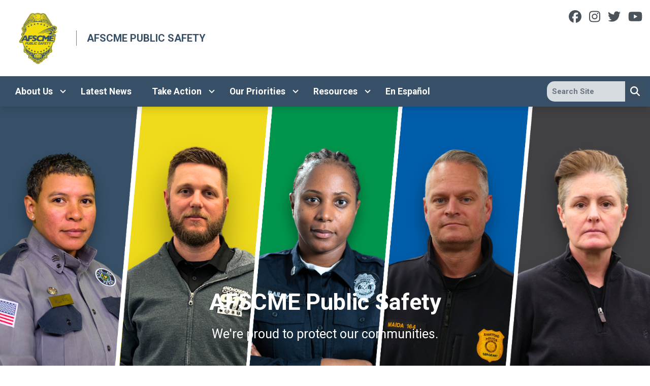

--- FILE ---
content_type: text/html; charset=UTF-8
request_url: https://afscmepublicsafety.org/
body_size: 28172
content:
<!DOCTYPE html>
<html lang="en" dir="ltr" prefix="og: https://ogp.me/ns#" x-data="{ keyboardNavigation: false, isTouchDevice: false }" x-init="isTouchDevice = &#039;ontouchstart&#039; in window || navigator.maxTouchPoints &gt; 0" @keyup.tab.window="keyboardNavigation = true" @mousemove="if (keyboardNavigation) keyboardNavigation = false">
  <head>
    <meta charset="utf-8" />
<noscript><style>form.antibot * :not(.antibot-message) { display: none !important; }</style>
</noscript><meta name="description" content="We are members of AFSCME and we are proud to protect our communities. Every day, we serve the public with courage and commitment. We join together for safety on the job, better wages, good health care and a secure retirement. As AFSCME members in corrections, law enforcement and emergency response, we defend our freedoms and those of the communities we serve." />
<link rel="canonical" href="https://afscmepublicsafety.org/" />
<link rel="image_src" href="https://afscmepublicsafety.org/sites/default/files/styles/image_media_large/public/logos/aps_logo_final_2-2.png.webp?itok=zPLPRoCg" />
<meta property="og:site_name" content="AFSCME Public Safety" />
<meta property="og:url" content="https://afscmepublicsafety.org/" />
<meta property="og:title" content="AFSCME Public Safety" />
<meta property="og:description" content="We are members of AFSCME and we are proud to protect our communities. Every day, we serve the public with courage and commitment. We join together for safety on the job, better wages, good health care and a secure retirement. As AFSCME members in corrections, law enforcement and emergency response, we defend our freedoms and those of the communities we serve." />
<meta property="og:image" content="https://afscmepublicsafety.org/sites/default/files/styles/image_media_large/public/logos/aps_logo_final_2-2.png.webp?itok=zPLPRoCg" />
<meta name="twitter:card" content="summary_large_image" />
<meta name="twitter:description" content="We are members of AFSCME and we are proud to protect our communities. Every day, we serve the public with courage and commitment. We join together for safety on the job, better wages, good health care and a secure retirement. As AFSCME members in corrections, law enforcement and emergency response, we defend our freedoms and those of the communities we serve." />
<meta name="twitter:site" content="@AFSCME" />
<meta name="twitter:title" content="AFSCME Public Safety | AFSCME Public Safety" />
<meta name="twitter:image" content="https://afscmepublicsafety.org/sites/default/files/styles/image_media_large/public/logos/aps_logo_final_2-2.png.webp?itok=zPLPRoCg" />
<meta name="Generator" content="Drupal 10 (https://www.drupal.org)" />
<meta name="MobileOptimized" content="width" />
<meta name="HandheldFriendly" content="true" />
<meta name="viewport" content="width=device-width, initial-scale=1.0" />
<style>body {--uh-font-size: 16px; --uh-font-body: Roboto, sans-serif; --uh-font-header: Roboto, sans-serif; --uh-color-white: 255 255 255; --uh-color-gray: 75 75 75; --uh-color-black: 29 39 49; --uh-color-primary: 55 80 104; --uh-color-primary-dark: 1 77 141; --uh-color-secondary: 57 82 105; --uh-color-secondary-dark: 57 82 105; --uh-color-accent-1: 0 169 79; --uh-color-accent-1-dark: 2 146 69; --uh-color-accent-2: 104 134 82; --uh-color-accent-2-dark: 0 20 38; --uh-color-neutral-1: 237 237 237; --uh-color-neutral-2: 239 239 239; }</style>
<script type="application/ld+json">{
    "@context": "https://schema.org",
    "@type": "WebSite",
    "name": "AFSCME Public Safety",
    "url": "https://afscmepublicsafety.org"
}</script>
<link rel="icon" href="/sites/default/files/2025-07/371-25%20APS%20Favicon-128px.png" type="image/vnd.microsoft.icon" />
<link rel="preconnect" href="https://fonts.gstatic.com" crossorigin="anonymous" />
<link rel="preload" as="style" href="https://fonts.googleapis.com/css2?family=Roboto:ital,wght@0,300;0,400;0,500;0,700;1,300;1,400;1,500;1,700&amp;display=swap" />
<link rel="stylesheet" href="https://fonts.googleapis.com/css2?family=Roboto:ital,wght@0,300;0,400;0,500;0,700;1,300;1,400;1,500;1,700&amp;display=swap" />

    <title>AFSCME Public Safety</title>
    <link rel="stylesheet" media="all" href="/sites/default/files/css/css_JKsQFSOQnw0OnjXU6TPI5TzEXKGCRTeUjFwINy1OYPI.css?delta=0&amp;language=en&amp;theme=uh_tw&amp;include=eJxVjkEOgzAMBD8UyJMikyzg1sEodgT8vqhqpfa4sxppaLZckXxF5W2Jxo6DCwbzS2Aha0Msre8kIz3o_AOFSXQJOF14e37pZwahS7unqbMUtOhrA7JKMmRn3ULF7ceZxdHGTPsPVNQJZZy1VfL7DnaZo8aJDKGvyY-4q_mwiE4k79Y7_gWNqU8X" />
<link rel="stylesheet" media="all" href="/sites/default/files/css/css_nRaUEzXeCFGY3Se2_ehVB-uLK8YfwrBtglJjq-QY1nM.css?delta=1&amp;language=en&amp;theme=uh_tw&amp;include=eJxVjkEOgzAMBD8UyJMikyzg1sEodgT8vqhqpfa4sxppaLZckXxF5W2Jxo6DCwbzS2Aha0Msre8kIz3o_AOFSXQJOF14e37pZwahS7unqbMUtOhrA7JKMmRn3ULF7ceZxdHGTPsPVNQJZZy1VfL7DnaZo8aJDKGvyY-4q_mwiE4k79Y7_gWNqU8X" />
<style>.sr-only {
  position: absolute;
  width: 1px;
  height: 1px;
  padding: 0;
  margin: -1px;
  overflow: hidden;
  clip: rect(0, 0, 0, 0);
  white-space: nowrap;
  border-width: 0;
}
.absolute {
  position: absolute;
}
.relative {
  position: relative;
}
.sticky {
  position: sticky;
}
.inset-0 {
  inset: 0px;
}
.-left-12 {
  left: -3rem;
}
.-top-10 {
  top: -2.5rem;
}
.top-0 {
  top: 0px;
}
.z-0 {
  z-index: 0;
}
.z-10 {
  z-index: 10;
}
.z-100 {
  z-index: 100;
}
.z-50 {
  z-index: 50;
}
.order-1 {
  order: 1;
}
.order-2 {
  order: 2;
}
.col-span-1 {
  grid-column: span 1 / span 1;
}
.col-span-2 {
  grid-column: span 2 / span 2;
}
.col-span-5 {
  grid-column: span 5 / span 5;
}
.col-span-6 {
  grid-column: span 6 / span 6;
}
.m-auto {
  margin: auto;
}
.mx-1 {
  margin-left: 0.25rem;
  margin-right: 0.25rem;
}
.mx-auto {
  margin-left: auto;
  margin-right: auto;
}
.my-1 {
  margin-top: 0.25rem;
  margin-bottom: 0.25rem;
}
.my-2 {
  margin-top: 0.5rem;
  margin-bottom: 0.5rem;
}
.mb-0 {
  margin-bottom: 0px;
}
.mb-2 {
  margin-bottom: 0.5rem;
}
.mb-4 {
  margin-bottom: 1rem;
}
.mb-6 {
  margin-bottom: 1.5rem;
}
.ml-4 {
  margin-left: 1rem;
}
.mr-1 {
  margin-right: 0.25rem;
}
.mt-12 {
  margin-top: 3rem;
}
.mt-4 {
  margin-top: 1rem;
}
.mt-6 {
  margin-top: 1.5rem;
}
.mt-8 {
  margin-top: 2rem;
}
.box-content {
  box-sizing: content-box;
}
.block {
  display: block;
}
.inline-block {
  display: inline-block;
}
.inline {
  display: inline;
}
.flex {
  display: flex;
}
.inline-flex {
  display: inline-flex;
}
.grid {
  display: grid;
}
.hidden {
  display: none;
}
.h-0 {
  height: 0px;
}
.h-1 {
  height: 0.25rem;
}
.h-4 {
  height: 1rem;
}
.h-5 {
  height: 1.25rem;
}
.h-6 {
  height: 1.5rem;
}
.h-auto {
  height: auto;
}
.h-full {
  height: 100%;
}
.min-h-1\/4screen {
  min-height: 25vh;
}
.w-1\/5 {
  width: 20%;
}
.w-12 {
  width: 3rem;
}
.w-28 {
  width: 7rem;
}
.w-4 {
  width: 1rem;
}
.w-4\/5 {
  width: 80%;
}
.w-5 {
  width: 1.25rem;
}
.w-6 {
  width: 1.5rem;
}
.w-full {
  width: 100%;
}
.max-w-4xl {
  max-width: 56rem;
}
.max-w-none {
  max-width: none;
}
.flex-1 {
  flex: 1 1 0%;
}
.flex-shrink-0 {
  flex-shrink: 0;
}
.shrink-0 {
  flex-shrink: 0;
}
.flex-grow {
  flex-grow: 1;
}
.rotate-0 {
  --tw-rotate: 0deg;
  transform: translate(var(--tw-translate-x), var(--tw-translate-y)) rotate(var(--tw-rotate)) skewX(var(--tw-skew-x)) skewY(var(--tw-skew-y)) scaleX(var(--tw-scale-x)) scaleY(var(--tw-scale-y));
}
.rotate-180 {
  --tw-rotate: 180deg;
  transform: translate(var(--tw-translate-x), var(--tw-translate-y)) rotate(var(--tw-rotate)) skewX(var(--tw-skew-x)) skewY(var(--tw-skew-y)) scaleX(var(--tw-scale-x)) scaleY(var(--tw-scale-y));
}
.transform {
  transform: translate(var(--tw-translate-x), var(--tw-translate-y)) rotate(var(--tw-rotate)) skewX(var(--tw-skew-x)) skewY(var(--tw-skew-y)) scaleX(var(--tw-scale-x)) scaleY(var(--tw-scale-y));
}
.scroll-mt-28 {
  scroll-margin-top: 7rem;
}
.grid-cols-1 {
  grid-template-columns: repeat(1, minmax(0, 1fr));
}
.grid-cols-6 {
  grid-template-columns: repeat(6, minmax(0, 1fr));
}
.flex-row {
  flex-direction: row;
}
.flex-col {
  flex-direction: column;
}
.flex-wrap {
  flex-wrap: wrap;
}
.items-center {
  align-items: center;
}
.justify-start {
  justify-content: flex-start;
}
.justify-end {
  justify-content: flex-end;
}
.justify-center {
  justify-content: center;
}
.gap-0 {
  gap: 0px;
}
.gap-2 {
  gap: 0.5rem;
}
.gap-4 {
  gap: 1rem;
}
.space-x-1 > :not([hidden]) ~ :not([hidden]) {
  --tw-space-x-reverse: 0;
  margin-right: calc(0.25rem * var(--tw-space-x-reverse));
  margin-left: calc(0.25rem * calc(1 - var(--tw-space-x-reverse)));
}
.divide-x > :not([hidden]) ~ :not([hidden]) {
  --tw-divide-x-reverse: 0;
  border-right-width: calc(1px * var(--tw-divide-x-reverse));
  border-left-width: calc(1px * calc(1 - var(--tw-divide-x-reverse)));
}
.self-end {
  align-self: flex-end;
}
.overflow-hidden {
  overflow: hidden;
}
.whitespace-nowrap {
  white-space: nowrap;
}
.rounded {
  border-radius: 0.25rem;
}
.rounded-lg {
  border-radius: 0.5rem;
}
.rounded-md {
  border-radius: 0.375rem;
}
.rounded-none {
  border-radius: 0px;
}
.rounded-l-xl {
  border-top-left-radius: 0.75rem;
  border-bottom-left-radius: 0.75rem;
}
.rounded-r-lg {
  border-top-right-radius: 0.5rem;
  border-bottom-right-radius: 0.5rem;
}
.border {
  border-width: 1px;
}
.border-0 {
  border-width: 0px;
}
.border-l {
  border-left-width: 1px;
}
.border-t {
  border-top-width: 1px;
}
.border-t-2 {
  border-top-width: 2px;
}
.border-solid {
  border-style: solid;
}
.border-none {
  border-style: none;
}
.border-gray-300 {
  --tw-border-opacity: 1;
  border-color: rgb(209 213 219 / var(--tw-border-opacity));
}
.border-uh-black {
  --tw-border-opacity: 1;
  border-color: rgb(var(--uh-color-black) / var(--tw-border-opacity));
}
.border-uh-black\/60 {
  border-color: rgb(var(--uh-color-black) / 0.6);
}
.border-uh-gray\/50 {
  border-color: rgb(var(--uh-color-gray) / 0.5);
}
.border-uh-neutral-2 {
  --tw-border-opacity: 1;
  border-color: rgb(var(--uh-color-neutral-2) / var(--tw-border-opacity));
}
.border-opacity-20 {
  --tw-border-opacity: 0.2;
}
.border-opacity-5 {
  --tw-border-opacity: 0.05;
}
.bg-uh-accent-1 {
  --tw-bg-opacity: 1;
  background-color: rgb(var(--uh-color-accent-1) / var(--tw-bg-opacity));
}
.bg-uh-black {
  --tw-bg-opacity: 1;
  background-color: rgb(var(--uh-color-black) / var(--tw-bg-opacity));
}
.bg-uh-black\/5 {
  background-color: rgb(var(--uh-color-black) / 0.05);
}
.bg-uh-gray {
  --tw-bg-opacity: 1;
  background-color: rgb(var(--uh-color-gray) / var(--tw-bg-opacity));
}
.bg-uh-gray\/20 {
  background-color: rgb(var(--uh-color-gray) / 0.2);
}
.bg-uh-neutral-1 {
  --tw-bg-opacity: 1;
  background-color: rgb(var(--uh-color-neutral-1) / var(--tw-bg-opacity));
}
.bg-uh-primary {
  --tw-bg-opacity: 1;
  background-color: rgb(var(--uh-color-primary) / var(--tw-bg-opacity));
}
.bg-uh-secondary {
  --tw-bg-opacity: 1;
  background-color: rgb(var(--uh-color-secondary) / var(--tw-bg-opacity));
}
.bg-uh-white {
  --tw-bg-opacity: 1;
  background-color: rgb(var(--uh-color-white) / var(--tw-bg-opacity));
}
.bg-uh-white\/80 {
  background-color: rgb(var(--uh-color-white) / 0.8);
}
.bg-opacity-5 {
  --tw-bg-opacity: 0.05;
}
.bg-gradient-to-b {
  background-image: linear-gradient(to bottom, var(--tw-gradient-stops));
}
.bg-gradient-to-tl {
  background-image: linear-gradient(to top left, var(--tw-gradient-stops));
}
.from-transparent {
  --tw-gradient-from: transparent var(--tw-gradient-from-position);
  --tw-gradient-to: rgb(0 0 0 / 0) var(--tw-gradient-to-position);
  --tw-gradient-stops: var(--tw-gradient-from), var(--tw-gradient-to);
}
.from-uh-primary {
  --tw-gradient-from: rgb(var(--uh-color-primary) / 1) var(--tw-gradient-from-position);
  --tw-gradient-to: rgb(var(--uh-color-primary) / 0) var(--tw-gradient-to-position);
  --tw-gradient-stops: var(--tw-gradient-from), var(--tw-gradient-to);
}
.to-uh-accent-1 {
  --tw-gradient-to: rgb(var(--uh-color-accent-1) / 1) var(--tw-gradient-to-position);
}
.to-uh-black {
  --tw-gradient-to: rgb(var(--uh-color-black) / 1) var(--tw-gradient-to-position);
}
.bg-center {
  background-position: center;
}
.fill-current {
  fill: currentColor;
}
.p-2 {
  padding: 0.5rem;
}
.p-6 {
  padding: 1.5rem;
}
.px-0 {
  padding-left: 0px;
  padding-right: 0px;
}
.px-10 {
  padding-left: 2.5rem;
  padding-right: 2.5rem;
}
.px-2 {
  padding-left: 0.5rem;
  padding-right: 0.5rem;
}
.px-20 {
  padding-left: 5rem;
  padding-right: 5rem;
}
.px-4 {
  padding-left: 1rem;
  padding-right: 1rem;
}
.px-6 {
  padding-left: 1.5rem;
  padding-right: 1.5rem;
}
.px-8 {
  padding-left: 2rem;
  padding-right: 2rem;
}
.py-1 {
  padding-top: 0.25rem;
  padding-bottom: 0.25rem;
}
.py-12 {
  padding-top: 3rem;
  padding-bottom: 3rem;
}
.py-2 {
  padding-top: 0.5rem;
  padding-bottom: 0.5rem;
}
.py-4 {
  padding-top: 1rem;
  padding-bottom: 1rem;
}
.py-6 {
  padding-top: 1.5rem;
  padding-bottom: 1.5rem;
}
.py-8 {
  padding-top: 2rem;
  padding-bottom: 2rem;
}
.pb-0 {
  padding-bottom: 0px;
}
.pb-12 {
  padding-bottom: 3rem;
}
.pb-16 {
  padding-bottom: 4rem;
}
.pb-8 {
  padding-bottom: 2rem;
}
.pl-2 {
  padding-left: 0.5rem;
}
.pl-4 {
  padding-left: 1rem;
}
.pr-2 {
  padding-right: 0.5rem;
}
.pr-4 {
  padding-right: 1rem;
}
.pt-0 {
  padding-top: 0px;
}
.pt-12 {
  padding-top: 3rem;
}
.pt-16 {
  padding-top: 4rem;
}
.pt-2 {
  padding-top: 0.5rem;
}
.pt-44 {
  padding-top: 11rem;
}
.pt-6 {
  padding-top: 1.5rem;
}
.pt-8 {
  padding-top: 2rem;
}
.text-left {
  text-align: left;
}
.text-center {
  text-align: center;
}
.text-2xl {
  font-size: 1.5rem;
  line-height: 2rem;
}
.text-3xl {
  font-size: 1.875rem;
  line-height: 2.25rem;
}
.text-lg {
  font-size: 1.125rem;
}
.text-sm {
  font-size: 0.875rem;
}
.text-xl {
  font-size: 1.25rem;
}
.text-xs {
  font-size: 0.75rem;
}
.font-black {
  font-weight: 900;
}
.font-bold {
  font-weight: 700;
}
.font-light {
  font-weight: 300;
}
.font-medium {
  font-weight: 500;
}
.font-semibold {
  font-weight: 600;
}
.uppercase {
  text-transform: uppercase;
}
.leading-7 {
  line-height: 1.75rem;
}
.leading-none {
  line-height: 1;
}
.text-branding-error {
  --tw-text-opacity: 1;
  color: rgb(248 113 113 / var(--tw-text-opacity));
}
.text-uh-black {
  --tw-text-opacity: 1;
  color: rgb(var(--uh-color-black) / var(--tw-text-opacity));
}
.text-uh-neutral-2 {
  --tw-text-opacity: 1;
  color: rgb(var(--uh-color-neutral-2) / var(--tw-text-opacity));
}
.text-uh-white {
  --tw-text-opacity: 1;
  color: rgb(var(--uh-color-white) / var(--tw-text-opacity));
}
.underline {
  text-decoration-line: underline;
}
.antialiased {
  -webkit-font-smoothing: antialiased;
  -moz-osx-font-smoothing: grayscale;
}
.opacity-0 {
  opacity: 0;
}
.opacity-70 {
  opacity: 0.7;
}
.opacity-80 {
  opacity: 0.8;
}
.shadow-lg {
  --tw-shadow: 0 10px 15px -3px rgb(0 0 0 / 0.1), 0 4px 6px -4px rgb(0 0 0 / 0.1);
  --tw-shadow-colored: 0 10px 15px -3px var(--tw-shadow-color), 0 4px 6px -4px var(--tw-shadow-color);
  box-shadow: var(--tw-ring-offset-shadow, 0 0 #0000), var(--tw-ring-shadow, 0 0 #0000), var(--tw-shadow);
}
.shadow-md {
  --tw-shadow: 0 4px 6px -1px rgb(0 0 0 / 0.1), 0 2px 4px -2px rgb(0 0 0 / 0.1);
  --tw-shadow-colored: 0 4px 6px -1px var(--tw-shadow-color), 0 2px 4px -2px var(--tw-shadow-color);
  box-shadow: var(--tw-ring-offset-shadow, 0 0 #0000), var(--tw-ring-shadow, 0 0 #0000), var(--tw-shadow);
}
.shadow-sm {
  --tw-shadow: 0 1px 2px 0 rgb(0 0 0 / 0.05);
  --tw-shadow-colored: 0 1px 2px 0 var(--tw-shadow-color);
  box-shadow: var(--tw-ring-offset-shadow, 0 0 #0000), var(--tw-ring-shadow, 0 0 #0000), var(--tw-shadow);
}
.transition {
  transition-property: color, background-color, border-color, text-decoration-color, fill, stroke, opacity, box-shadow, transform, filter, -webkit-backdrop-filter;
  transition-property: color, background-color, border-color, text-decoration-color, fill, stroke, opacity, box-shadow, transform, filter, backdrop-filter;
  transition-property: color, background-color, border-color, text-decoration-color, fill, stroke, opacity, box-shadow, transform, filter, backdrop-filter, -webkit-backdrop-filter;
  transition-timing-function: cubic-bezier(0.4, 0, 0.2, 1);
  transition-duration: 150ms;
}
.transition-all {
  transition-property: all;
  transition-timing-function: cubic-bezier(0.4, 0, 0.2, 1);
  transition-duration: 150ms;
}
.transition-colors {
  transition-property: color, background-color, border-color, text-decoration-color, fill, stroke;
  transition-timing-function: cubic-bezier(0.4, 0, 0.2, 1);
  transition-duration: 150ms;
}
.duration-150 {
  transition-duration: 150ms;
}
.duration-300 {
  transition-duration: 300ms;
}
.duration-700 {
  transition-duration: 700ms;
}
.ease-in-out {
  transition-timing-function: cubic-bezier(0.4, 0, 0.2, 1);
}
.first\:pl-0:first-child {
  padding-left: 0px;
}
.hover\:bg-uh-accent-1-dark:hover {
  --tw-bg-opacity: 1;
  background-color: rgb(var(--uh-color-accent-1-dark) / var(--tw-bg-opacity));
}
.hover\:bg-uh-black\/10:hover {
  background-color: rgb(var(--uh-color-black) / 0.1);
}
.hover\:bg-uh-black\/5:hover {
  background-color: rgb(var(--uh-color-black) / 0.05);
}
.hover\:bg-opacity-10:hover {
  --tw-bg-opacity: 0.1;
}
.hover\:opacity-100:hover {
  opacity: 1;
}
.focus\:border-branding-outer-space:focus {
  --tw-border-opacity: 1;
  border-color: rgb(55 58 58 / var(--tw-border-opacity));
}
.focus\:ring-branding-outer-space:focus {
  --tw-ring-opacity: 1;
  --tw-ring-color: rgb(55 58 58 / var(--tw-ring-opacity));
}
.prose-headings\:mb-2 :is(:where(h1, h2, h3, h4, h5, h6, th):not(:where([class~="not-prose"],[class~="not-prose"] *))) {
  margin-bottom: 0.5rem;
}
.prose-headings\:mb-4 :is(:where(h1, h2, h3, h4, h5, h6, th):not(:where([class~="not-prose"],[class~="not-prose"] *))) {
  margin-bottom: 1rem;
}
.prose-p\:mb-4 :is(:where(p):not(:where([class~="not-prose"],[class~="not-prose"] *))) {
  margin-bottom: 1rem;
}
.prose-a\:text-uh-primary :is(:where(a):not(:where([class~="not-prose"],[class~="not-prose"] *))) {
  --tw-text-opacity: 1;
  color: rgb(var(--uh-color-primary) / var(--tw-text-opacity));
}
.prose-a\:no-underline :is(:where(a):not(:where([class~="not-prose"],[class~="not-prose"] *))) {
  text-decoration-line: none;
}
.hover\:prose-a\:text-uh-accent-1 :is(:where(a):not(:where([class~="not-prose"],[class~="not-prose"] *))):hover {
  --tw-text-opacity: 1;
  color: rgb(var(--uh-color-accent-1) / var(--tw-text-opacity));
}
.hover\:prose-a\:underline :is(:where(a):not(:where([class~="not-prose"],[class~="not-prose"] *))):hover {
  text-decoration-line: underline;
}
.prose-strong\:text-uh-white :is(:where(strong):not(:where([class~="not-prose"],[class~="not-prose"] *))) {
  --tw-text-opacity: 1;
  color: rgb(var(--uh-color-white) / var(--tw-text-opacity));
}
.prose-img\:m-0 :is(:where(img):not(:where([class~="not-prose"],[class~="not-prose"] *))) {
  margin: 0px;
}
.prose-img\:my-1 :is(:where(img):not(:where([class~="not-prose"],[class~="not-prose"] *))) {
  margin-top: 0.25rem;
  margin-bottom: 0.25rem;
}
.prose-img\:mr-1 :is(:where(img):not(:where([class~="not-prose"],[class~="not-prose"] *))) {
  margin-right: 0.25rem;
}
.prose-img\:w-20 :is(:where(img):not(:where([class~="not-prose"],[class~="not-prose"] *))) {
  width: 5rem;
}
.prose-img\:w-full :is(:where(img):not(:where([class~="not-prose"],[class~="not-prose"] *))) {
  width: 100%;
}
@media (min-width: 640px) {
  .sm\:mb-4 {
    margin-bottom: 1rem;
  }
  .sm\:grid-cols-1 {
    grid-template-columns: repeat(1, minmax(0, 1fr));
  }
  .sm\:grid-cols-2 {
    grid-template-columns: repeat(2, minmax(0, 1fr));
  }
  .sm\:gap-6 {
    gap: 1.5rem;
  }}

@media (min-width: 768px) {
  .md\:prose-lg {
    font-size: 1.125rem;
    line-height: 1.7777778;
  }
  .md\:prose-lg :where(p):not(:where([class~="not-prose"],[class~="not-prose"] *)) {
    margin-top: 1.3333333em;
    margin-bottom: 1.3333333em;
  }
  .md\:prose-lg :where([class~="lead"]):not(:where([class~="not-prose"],[class~="not-prose"] *)) {
    font-size: 1.2222222em;
    line-height: 1.4545455;
    margin-top: 1.0909091em;
    margin-bottom: 1.0909091em;
  }
  .md\:prose-lg :where(blockquote):not(:where([class~="not-prose"],[class~="not-prose"] *)) {
    margin-top: 1.6666667em;
    margin-bottom: 1.6666667em;
    padding-inline-start: 1em;
  }
  .md\:prose-lg :where(h1):not(:where([class~="not-prose"],[class~="not-prose"] *)) {
    font-size: 2.6666667em;
    margin-top: 0;
    margin-bottom: 0.8333333em;
    line-height: 1;
  }
  .md\:prose-lg :where(h2):not(:where([class~="not-prose"],[class~="not-prose"] *)) {
    font-size: 1.6666667em;
    margin-top: 1.8666667em;
    margin-bottom: 1.0666667em;
    line-height: 1.3333333;
  }
  .md\:prose-lg :where(h3):not(:where([class~="not-prose"],[class~="not-prose"] *)) {
    font-size: 1.3333333em;
    margin-top: 1.6666667em;
    margin-bottom: 0.6666667em;
    line-height: 1.5;
  }
  .md\:prose-lg :where(h4):not(:where([class~="not-prose"],[class~="not-prose"] *)) {
    margin-top: 1.7777778em;
    margin-bottom: 0.4444444em;
    line-height: 1.5555556;
  }
  .md\:prose-lg :where(img):not(:where([class~="not-prose"],[class~="not-prose"] *)) {
    margin-top: 1.7777778em;
    margin-bottom: 1.7777778em;
  }
  .md\:prose-lg :where(picture):not(:where([class~="not-prose"],[class~="not-prose"] *)) {
    margin-top: 1.7777778em;
    margin-bottom: 1.7777778em;
  }
  .md\:prose-lg :where(picture > img):not(:where([class~="not-prose"],[class~="not-prose"] *)) {
    margin-top: 0;
    margin-bottom: 0;
  }
  .md\:prose-lg :where(video):not(:where([class~="not-prose"],[class~="not-prose"] *)) {
    margin-top: 1.7777778em;
    margin-bottom: 1.7777778em;
  }
  .md\:prose-lg :where(kbd):not(:where([class~="not-prose"],[class~="not-prose"] *)) {
    font-size: 0.8888889em;
    border-radius: 0.3125rem;
    padding-top: 0.2222222em;
    padding-inline-end: 0.4444444em;
    padding-bottom: 0.2222222em;
    padding-inline-start: 0.4444444em;
  }
  .md\:prose-lg :where(code):not(:where([class~="not-prose"],[class~="not-prose"] *)) {
    font-size: 0.8888889em;
  }
  .md\:prose-lg :where(h2 code):not(:where([class~="not-prose"],[class~="not-prose"] *)) {
    font-size: 0.8666667em;
  }
  .md\:prose-lg :where(h3 code):not(:where([class~="not-prose"],[class~="not-prose"] *)) {
    font-size: 0.875em;
  }
  .md\:prose-lg :where(pre):not(:where([class~="not-prose"],[class~="not-prose"] *)) {
    font-size: 0.8888889em;
    line-height: 1.75;
    margin-top: 2em;
    margin-bottom: 2em;
    border-radius: 0.375rem;
    padding-top: 1em;
    padding-inline-end: 1.5em;
    padding-bottom: 1em;
    padding-inline-start: 1.5em;
  }
  .md\:prose-lg :where(ol):not(:where([class~="not-prose"],[class~="not-prose"] *)) {
    margin-top: 1.3333333em;
    margin-bottom: 1.3333333em;
    padding-inline-start: 1.5555556em;
  }
  .md\:prose-lg :where(ul):not(:where([class~="not-prose"],[class~="not-prose"] *)) {
    margin-top: 1.3333333em;
    margin-bottom: 1.3333333em;
    padding-inline-start: 1.5555556em;
  }
  .md\:prose-lg :where(li):not(:where([class~="not-prose"],[class~="not-prose"] *)) {
    margin-top: 0.6666667em;
    margin-bottom: 0.6666667em;
  }
  .md\:prose-lg :where(ol > li):not(:where([class~="not-prose"],[class~="not-prose"] *)) {
    padding-inline-start: 0.4444444em;
  }
  .md\:prose-lg :where(ul > li):not(:where([class~="not-prose"],[class~="not-prose"] *)) {
    padding-inline-start: 0.4444444em;
  }
  .md\:prose-lg :where(.md\:prose-lg > ul > li p):not(:where([class~="not-prose"],[class~="not-prose"] *)) {
    margin-top: 0.8888889em;
    margin-bottom: 0.8888889em;
  }
  .md\:prose-lg :where(.md\:prose-lg > ul > li > *:first-child):not(:where([class~="not-prose"],[class~="not-prose"] *)) {
    margin-top: 1.3333333em;
  }
  .md\:prose-lg :where(.md\:prose-lg > ul > li > *:last-child):not(:where([class~="not-prose"],[class~="not-prose"] *)) {
    margin-bottom: 1.3333333em;
  }
  .md\:prose-lg :where(.md\:prose-lg > ol > li > *:first-child):not(:where([class~="not-prose"],[class~="not-prose"] *)) {
    margin-top: 1.3333333em;
  }
  .md\:prose-lg :where(.md\:prose-lg > ol > li > *:last-child):not(:where([class~="not-prose"],[class~="not-prose"] *)) {
    margin-bottom: 1.3333333em;
  }
  .md\:prose-lg :where(ul ul, ul ol, ol ul, ol ol):not(:where([class~="not-prose"],[class~="not-prose"] *)) {
    margin-top: 0.8888889em;
    margin-bottom: 0.8888889em;
  }
  .md\:prose-lg :where(dl):not(:where([class~="not-prose"],[class~="not-prose"] *)) {
    margin-top: 1.3333333em;
    margin-bottom: 1.3333333em;
  }
  .md\:prose-lg :where(dt):not(:where([class~="not-prose"],[class~="not-prose"] *)) {
    margin-top: 1.3333333em;
  }
  .md\:prose-lg :where(dd):not(:where([class~="not-prose"],[class~="not-prose"] *)) {
    margin-top: 0.6666667em;
    padding-inline-start: 1.5555556em;
  }
  .md\:prose-lg :where(hr):not(:where([class~="not-prose"],[class~="not-prose"] *)) {
    margin-top: 3.1111111em;
    margin-bottom: 3.1111111em;
  }
  .md\:prose-lg :where(hr + *):not(:where([class~="not-prose"],[class~="not-prose"] *)) {
    margin-top: 0;
  }
  .md\:prose-lg :where(h2 + *):not(:where([class~="not-prose"],[class~="not-prose"] *)) {
    margin-top: 0;
  }
  .md\:prose-lg :where(h3 + *):not(:where([class~="not-prose"],[class~="not-prose"] *)) {
    margin-top: 0;
  }
  .md\:prose-lg :where(h4 + *):not(:where([class~="not-prose"],[class~="not-prose"] *)) {
    margin-top: 0;
  }
  .md\:prose-lg :where(table):not(:where([class~="not-prose"],[class~="not-prose"] *)) {
    font-size: 0.8888889em;
    line-height: 1.5;
  }
  .md\:prose-lg :where(thead th):not(:where([class~="not-prose"],[class~="not-prose"] *)) {
    padding-inline-end: 0.75em;
    padding-bottom: 0.75em;
    padding-inline-start: 0.75em;
  }
  .md\:prose-lg :where(thead th:first-child):not(:where([class~="not-prose"],[class~="not-prose"] *)) {
    padding-inline-start: 0;
  }
  .md\:prose-lg :where(thead th:last-child):not(:where([class~="not-prose"],[class~="not-prose"] *)) {
    padding-inline-end: 0;
  }
  .md\:prose-lg :where(tbody td, tfoot td):not(:where([class~="not-prose"],[class~="not-prose"] *)) {
    padding-top: 0.75em;
    padding-inline-end: 0.75em;
    padding-bottom: 0.75em;
    padding-inline-start: 0.75em;
  }
  .md\:prose-lg :where(tbody td:first-child, tfoot td:first-child):not(:where([class~="not-prose"],[class~="not-prose"] *)) {
    padding-inline-start: 0;
  }
  .md\:prose-lg :where(tbody td:last-child, tfoot td:last-child):not(:where([class~="not-prose"],[class~="not-prose"] *)) {
    padding-inline-end: 0;
  }
  .md\:prose-lg :where(figure):not(:where([class~="not-prose"],[class~="not-prose"] *)) {
    margin-top: 1.7777778em;
    margin-bottom: 1.7777778em;
  }
  .md\:prose-lg :where(figure > *):not(:where([class~="not-prose"],[class~="not-prose"] *)) {
    margin-top: 0;
    margin-bottom: 0;
  }
  .md\:prose-lg :where(figcaption):not(:where([class~="not-prose"],[class~="not-prose"] *)) {
    font-size: 0.8888889em;
    line-height: 1.5;
    margin-top: 1em;
  }
  .md\:prose-lg :where(.md\:prose-lg > :first-child):not(:where([class~="not-prose"],[class~="not-prose"] *)) {
    margin-top: 0;
  }
  .md\:prose-lg :where(.md\:prose-lg > :last-child):not(:where([class~="not-prose"],[class~="not-prose"] *)) {
    margin-bottom: 0;
  }
  .md\:absolute {
    position: absolute;
  }
  .md\:relative {
    position: relative;
  }
  .md\:inset-0 {
    inset: 0px;
  }
  .md\:left-0 {
    left: 0px;
  }
  .md\:top-full {
    top: 100%;
  }
  .md\:z-10 {
    z-index: 10;
  }
  .md\:col-span-10 {
    grid-column: span 10 / span 10;
  }
  .md\:col-span-2 {
    grid-column: span 2 / span 2;
  }
  .md\:col-span-3 {
    grid-column: span 3 / span 3;
  }
  .md\:col-span-5 {
    grid-column: span 5 / span 5;
  }
  .md\:col-span-9 {
    grid-column: span 9 / span 9;
  }
  .md\:mx-0 {
    margin-left: 0px;
    margin-right: 0px;
  }
  .md\:mx-auto {
    margin-left: auto;
    margin-right: auto;
  }
  .md\:my-0 {
    margin-top: 0px;
    margin-bottom: 0px;
  }
  .md\:mb-4 {
    margin-bottom: 1rem;
  }
  .md\:mr-2 {
    margin-right: 0.5rem;
  }
  .md\:block {
    display: block;
  }
  .md\:flex {
    display: flex;
  }
  .md\:grid {
    display: grid;
  }
  .md\:hidden {
    display: none;
  }
  .md\:w-1\/2 {
    width: 50%;
  }
  .md\:w-9\/12 {
    width: 75%;
  }
  .md\:w-auto {
    width: auto;
  }
  .md\:w-full {
    width: 100%;
  }
  .md\:max-w-screen-lg {
    max-width: 1024px;
  }
  .md\:grid-cols-1 {
    grid-template-columns: repeat(1, minmax(0, 1fr));
  }
  .md\:grid-cols-12 {
    grid-template-columns: repeat(12, minmax(0, 1fr));
  }
  .md\:grid-cols-2 {
    grid-template-columns: repeat(2, minmax(0, 1fr));
  }
  .md\:grid-cols-3 {
    grid-template-columns: repeat(3, minmax(0, 1fr));
  }
  .md\:grid-cols-5 {
    grid-template-columns: repeat(5, minmax(0, 1fr));
  }
  .md\:flex-row {
    flex-direction: row;
  }
  .md\:flex-wrap {
    flex-wrap: wrap;
  }
  .md\:items-start {
    align-items: flex-start;
  }
  .md\:justify-end {
    justify-content: flex-end;
  }
  .md\:gap-0 {
    gap: 0px;
  }
  .md\:gap-8 {
    gap: 2rem;
  }
  .md\:rounded-none {
    border-radius: 0px;
  }
  .md\:border-none {
    border-style: none;
  }
  .md\:bg-transparent {
    background-color: transparent;
  }
  .md\:bg-cover {
    background-size: cover;
  }
  .md\:p-0 {
    padding: 0px;
  }
  .md\:p-12 {
    padding: 3rem;
  }
  .md\:px-2 {
    padding-left: 0.5rem;
    padding-right: 0.5rem;
  }
  .md\:\!pr-2 {
    padding-right: 0.5rem !important;
  }
  .md\:pt-40 {
    padding-top: 10rem;
  }
  .md\:pt-52 {
    padding-top: 13rem;
  }
  .md\:text-3xl {
    font-size: 1.875rem;
    line-height: 2.25rem;
  }
  .md\:text-lg {
    font-size: 1.125rem;
  }
  .md\:text-sm {
    font-size: 0.875rem;
  }
  .md\:shadow-none {
    --tw-shadow: 0 0 #0000;
    --tw-shadow-colored: 0 0 #0000;
    box-shadow: var(--tw-ring-offset-shadow, 0 0 #0000), var(--tw-ring-shadow, 0 0 #0000), var(--tw-shadow);
  }
  .md\:transition-all {
    transition-property: all;
    transition-timing-function: cubic-bezier(0.4, 0, 0.2, 1);
    transition-duration: 150ms;
  }
  .md\:duration-150 {
    transition-duration: 150ms;
  }
  .md\:prose-img\:w-28 :is(:where(img):not(:where([class~="not-prose"],[class~="not-prose"] *))) {
    width: 7rem;
  }}

@media (min-width: 1024px) {
  .lg\:col-span-10 {
    grid-column: span 10 / span 10;
  }
  .lg\:grid {
    display: grid;
  }
  .lg\:w-1\/2 {
    width: 50%;
  }
  .lg\:max-w-prose {
    max-width: 65ch;
  }
  .lg\:grid-cols-2 {
    grid-template-columns: repeat(2, minmax(0, 1fr));
  }
  .lg\:p-16 {
    padding: 4rem;
  }
  .lg\:px-0 {
    padding-left: 0px;
    padding-right: 0px;
  }
  .lg\:pt-56 {
    padding-top: 14rem;
  }
  .lg\:text-4xl {
    font-size: 2.25rem;
    line-height: 2.5rem;
  }
  .lg\:text-xl {
    font-size: 1.25rem;
  }}

</style><script src="/sites/default/files/tailwindcss_utility/tailwind.js"></script><script src="/themes/custom/uh_tw/build/tailwind-config-cdn.js"></script><script>tailwind.config.safelist = tailwind.config.safelist.concat(["[&amp;_div.link-wrapper]:flex","[&amp;_div.link-wrapper]:flex-grow","[&amp;_div.link-wrapper]:flex-row","[&amp;_div.link-wrapper]:items-center","[&amp;_div.link-wrapper]:justify-center","[&amp;_div.link-wrapper]:md:justify-start","[&amp;_div.link-wrapper]:md:w-auto","[&amp;_div.link-wrapper]:w-full","aspect-h-[9.2]","aspect-w-16","duration-600","hover:from-uh-accent-1","hover:to-uh-primary","md:bg-[url('\/sites\/default\/files\/2025-02\/050-25_aps_website_banner_0.png')]","md:item-center","not-prose","prose-a:text-uh-white","prose-h2:text-6xl","prose-h3:text-4xl","prose-h4:mt-0","text-align-center"]);</script>
<link rel="stylesheet" media="all" href="/sites/default/files/css/css_Mc8tC9D5HfAtLofEQk_WDcHSayGkrXgki4nyw9Nze-s.css?delta=3&amp;language=en&amp;theme=uh_tw&amp;include=eJxVjkEOgzAMBD8UyJMikyzg1sEodgT8vqhqpfa4sxppaLZckXxF5W2Jxo6DCwbzS2Aha0Msre8kIz3o_AOFSXQJOF14e37pZwahS7unqbMUtOhrA7JKMmRn3ULF7ceZxdHGTPsPVNQJZZy1VfL7DnaZo8aJDKGvyY-4q_mwiE4k79Y7_gWNqU8X" />

    <script src="/libraries/fontawesome/js/brands.min.js?v=6.4.2" defer></script>
<script src="/libraries/fontawesome/js/regular.min.js?v=6.4.2" defer></script>
<script src="/libraries/fontawesome/js/solid.min.js?v=6.4.2" defer></script>
<script src="/libraries/fontawesome/js/fontawesome.min.js?v=6.4.2" defer></script>

  </head>
  <body class="hide-gin-toolbar group/uh-site">
        <a href="#main-content" class="visually-hidden focusable">
      Skip to main content
    </a>
    
      <div class="dialog-off-canvas-main-canvas" data-off-canvas-main-canvas>
    
  
<div class="w-full mx-auto text-uh-black">
    
  

  <div id="site-header" class="md:grid-cols-5 font-semibold relative z-50 inline" x-data="{ open: false }">
    


<div class="md:grid md:grid-cols-12 md:col-span-5 bg-uh-white z-10 shadow-lg site-logo-wrapper sticky top-0">
  <!-- site logo -->
  <div class="md:col-span-9 site-branding p-2">
     
<div class="flex items-center w-full">
            <!-- mobile menu button -->
    <div id="mobile-nav-button" class="flex justify-end order-2 w-1/5 md:hidden">
            <button type="button" class="inline-flex items-center justify-center p-2 rounded-md" aria-controls="mobile-menu" x-on:click="open = !open" aria-expanded="false" x-bind:aria-expanded="open.toString()">
        <span class="sr-only">Open main menu</span>
        <svg x-description="Icon when menu is closed. Heroicon name: outline/menu" x-state:on="Menu open" x-state:off="Menu closed" class="block w-6 h-6" :class="{ 'hidden': open, 'block': !(open) }" xmlns="http://www.w3.org/2000/svg" fill="none" viewBox="0 0 24 24" stroke="currentColor" aria-hidden="true">
          <path stroke-linecap="round" stroke-linejoin="round" stroke-width="2" d="M4 6h16M4 12h16M4 18h16"></path>
        </svg>
        <svg x-description="Icon when menu is open. Heroicon name: outline/x" x-state:on="Menu open" x-state:off="Menu closed" class="hidden w-6 h-6" :class="{ 'block': open, 'hidden': !(open) }" xmlns="http://www.w3.org/2000/svg" fill="none" viewBox="0 0 24 24" stroke="currentColor" aria-hidden="true">
          <path stroke-linecap="round" stroke-linejoin="round" stroke-width="2" d="M6 18L18 6M6 6l12 12"></path>
        </svg>
      </button>
          </div>
    <!-- ./mobile menu button -->
    <div class="w-4/5 md:w-full order-1">
    <a class="flex w-full items-center" href="/">
    		<div class="site-logo w-28 pr-2 prose prose-img:w-full prose-img:m-0 shrink-0">
		  <picture>
                  <source srcset="/sites/default/files/styles/image_media_large/public/logos/aps_logo_final_2-2.png.webp?itok=zPLPRoCg 1x" media="all and (min-width: 1280px)" type="image/webp" width="600" height="600"/>
              <source srcset="/sites/default/files/styles/image_media_medium/public/logos/aps_logo_final_2-2.png.webp?itok=7Skq0zjd 1x, /sites/default/files/styles/image_media_large_2x/public/logos/aps_logo_final_2-2.png.webp?itok=yI3unRt4 2x" media="all and (min-width: 1024px) and (max-width: 1279px)" type="image/webp" width="300" height="300"/>
              <source srcset="/sites/default/files/styles/image_media_small/public/logos/aps_logo_final_2-2.png.webp?itok=YveEjshj 1x, /sites/default/files/styles/image_media_medium_2x/public/logos/aps_logo_final_2-2.png.webp?itok=QysGtZh0 2x" type="image/webp" width="100" height="100"/>
                  <img src="/sites/default/files/styles/image_media_small/public/logos/aps_logo_final_2-2.png.webp?itok=YveEjshj" alt="aps_logo_final_2-2.png" />

  </picture>

	</div>
			<div class="site-name font-bold text-uh-black uppercase pl-4 border-l border-uh-black/60 border-solid">
		            <div class="label">AFSCME Public Safety</div>
      
	</div>
	    </a>
  </div>
</div>



  </div>
  <!-- ./site logo -->
  <div class="md:col-span-3 socials p-2 hidden md:flex justify-end">
  

  <div  class="flex my-2 space-x-1">

                  <a href="https://www.facebook.com/AFSCME" class="opacity-80 hover:opacity-100">
          <i class="items-center justify-center mx-1 text-xl fab fa-facebook"></i>
          <span class="sr-only">Facebook</span>
        </a>
                        <a href="https://instagram.com/afscmepublicsafety" class="opacity-80 hover:opacity-100">
          <i class="items-center justify-center mx-1 text-xl fab fa-instagram"></i>
          <span class="sr-only">Instagram</span>
        </a>
                        <a href="https://twitter.com/AFSCME" class="opacity-80 hover:opacity-100">
          <i class="items-center justify-center mx-1 text-xl fab fa-twitter"></i>
          <span class="sr-only">Twitter</span>
        </a>
                        <a href="https://www.youtube.com/user/afscme" class="opacity-80 hover:opacity-100">
          <i class="items-center justify-center mx-1 text-xl fab fa-youtube"></i>
          <span class="sr-only">Youtube</span>
        </a>
          
  </div>



  </div>

  <!-- site menu -->
  <div class="z-100 bg-uh-primary relative md:col-span-10 lg:col-span-10 flex items-center md:px-2 site-menu-outer-wrapper ">
    

















<div class="hidden md:flex flex-row md:justify-end w-full z-10 text-sm" x-data="{search_open : false}">

        <div class="flex-grow">
      


  <ul class="site-menu menu flex flex-col w-full container mx-auto md:mx-0 text-sm md:w-auto md:flex-row md:item-center md:flex-wrap bg-uh-primary text-uh-white justify-start">
                                                    <li class="menu-item menu-item--expanded relative   flex hover:bg-uh-black/5 md:w-auto transition-all duration-150   [&amp;_div.link-wrapper]:flex [&amp;_div.link-wrapper]:flex-grow [&amp;_div.link-wrapper]:flex-row [&amp;_div.link-wrapper]:w-full [&amp;_div.link-wrapper]:md:w-auto [&amp;_div.link-wrapper]:justify-center [&amp;_div.link-wrapper]:items-center md:transition-all md:duration-150 [&amp;_div.link-wrapper]:md:justify-start" x-data="{openSubmenu1 : false, ariaExpanded: false}" @mouseenter="if (!isTouchDevice) { if (window.innerWidth &gt; 769) { openSubmenu1 = true; } }" @mouseleave="if (!isTouchDevice) { if (window.innerWidth &gt; 769) { openSubmenu1 = false; } }" @resize.window="openSubmenu1 = false, openSubmenu2 = false" x-on:click.away="openSubmenu1 = false"
          >
      <div class='link-wrapper group'>
        <a href="/who-we-are" class="flex px-4 py-2 h-full whitespace-nowrap menu-level-1 md:!pr-2" data-drupal-link-system-path="node/166115">About Us</a>
        <button @click="openSubmenu1 = !openSubmenu1"
                :aria-expanded="openSubmenu1 ? 'true' : 'false'"
                class="submenu-toggle w-12 flex justify-center items-center bg-uh-black border border-uh-black border-solid rounded-lg shadow-sm border-opacity-5 bg-opacity-5 hover:bg-opacity-10 mr-1 md:w-auto md:bg-transparent md:border-none md:rounded-none md:shadow-none"
                @focusin="if (keyboardNavigation) { openSubmenu1 = false, openSubmenu2 = false }"
                title="Expand section">
                                        <i class="down-arrow">
          <span class="">
            <svg class="w-4 h-4 transition duration-150 ease-in-out transform fill-current "
                 xmlns="http://www.w3.org/2000/svg"
                 viewBox="0 0 20 20"
                 :class="{ 'rotate-180': openSubmenu1 }">>
              <path d="M9.293 12.95l.707.707L15.657 8l-1.414-1.414L10 10.828 5.757 6.586 4.343 8z"/>
            </svg>
          </span>
          </i>
                </button>
      </div>
    


<ul
            class="flex flex-col w-full md:z-10 md:w-auto md:absolute md:top-full md:left-0 md:transition-all md:duration-150 dropdown-1 bg-uh-primary text-uh-white"
            x-show="openSubmenu1" x-transition:enter="md:transition md:ease-out md:duration-100"
    x-transition:enter-start="md:transform md:opacity-0 md:scale-95"
    x-transition:enter-end="md:transform md:opacity-100 md:scale-100"
    x-transition:leave="md:transition md:ease-in md:duration-75"
    x-transition:leave-start="md:transform md:opacity-100 md:scale-100"
    x-transition:leave-end="md:transform md:opacity-0 md:scale-95">
                        <li class="menu-item    flex  bg-uh-black/5 hover:bg-uh-black/10 md:items-start  md:transition-all md:duration-150  ">
    <a href="/weneverquit" class="flex px-4 py-2 h-full whitespace-nowrap " data-drupal-link-system-path="node/1000197">We Never Quit</a>
    </li>
                    <li class="menu-item    flex  bg-uh-black/5 hover:bg-uh-black/10 md:items-start  md:transition-all md:duration-150  ">
    <a href="/officers" class="flex px-4 py-2 h-full whitespace-nowrap " data-drupal-link-system-path="node/182215">Officers</a>
    </li>
                    <li class="menu-item    flex  bg-uh-black/5 hover:bg-uh-black/10 md:items-start  md:transition-all md:duration-150  ">
    <a href="/contact-us" class="flex px-4 py-2 h-full whitespace-nowrap " data-drupal-link-system-path="node/166121">Contact Us</a>
    </li>
      </ul>

    </li>
                    <li class="menu-item    flex hover:bg-uh-black/5 md:w-auto transition-all duration-150   ">
    <a href="/news" class="flex px-4 py-2 h-full whitespace-nowrap " data-drupal-link-system-path="node/166857">Latest News</a>
    </li>
                                              <li class="menu-item menu-item--expanded relative   flex hover:bg-uh-black/5 md:w-auto transition-all duration-150   [&amp;_div.link-wrapper]:flex [&amp;_div.link-wrapper]:flex-grow [&amp;_div.link-wrapper]:flex-row [&amp;_div.link-wrapper]:w-full [&amp;_div.link-wrapper]:md:w-auto [&amp;_div.link-wrapper]:justify-center [&amp;_div.link-wrapper]:items-center md:transition-all md:duration-150 [&amp;_div.link-wrapper]:md:justify-start" x-data="{openSubmenu1 : false, ariaExpanded: false}" @mouseenter="if (!isTouchDevice) { if (window.innerWidth &gt; 769) { openSubmenu1 = true; } }" @mouseleave="if (!isTouchDevice) { if (window.innerWidth &gt; 769) { openSubmenu1 = false; } }" @resize.window="openSubmenu1 = false, openSubmenu2 = false" x-on:click.away="openSubmenu1 = false"
          >
      <div class='link-wrapper group'>
        <a href="/take-action" class="flex px-4 py-2 h-full whitespace-nowrap menu-level-1 md:!pr-2" data-drupal-link-system-path="node/166119">Take Action</a>
        <button @click="openSubmenu1 = !openSubmenu1"
                :aria-expanded="openSubmenu1 ? 'true' : 'false'"
                class="submenu-toggle w-12 flex justify-center items-center bg-uh-black border border-uh-black border-solid rounded-lg shadow-sm border-opacity-5 bg-opacity-5 hover:bg-opacity-10 mr-1 md:w-auto md:bg-transparent md:border-none md:rounded-none md:shadow-none"
                @focusin="if (keyboardNavigation) { openSubmenu1 = false, openSubmenu2 = false }"
                title="Expand section">
                                        <i class="down-arrow">
          <span class="">
            <svg class="w-4 h-4 transition duration-150 ease-in-out transform fill-current "
                 xmlns="http://www.w3.org/2000/svg"
                 viewBox="0 0 20 20"
                 :class="{ 'rotate-180': openSubmenu1 }">>
              <path d="M9.293 12.95l.707.707L15.657 8l-1.414-1.414L10 10.828 5.757 6.586 4.343 8z"/>
            </svg>
          </span>
          </i>
                </button>
      </div>
    


<ul
            class="flex flex-col w-full md:z-10 md:w-auto md:absolute md:top-full md:left-0 md:transition-all md:duration-150 dropdown-1 bg-uh-primary text-uh-white"
            x-show="openSubmenu1" x-transition:enter="md:transition md:ease-out md:duration-100"
    x-transition:enter-start="md:transform md:opacity-0 md:scale-95"
    x-transition:enter-end="md:transform md:opacity-100 md:scale-100"
    x-transition:leave="md:transition md:ease-in md:duration-75"
    x-transition:leave-start="md:transform md:opacity-100 md:scale-100"
    x-transition:leave-end="md:transform md:opacity-0 md:scale-95">
                        <li class="menu-item    flex  bg-uh-black/5 hover:bg-uh-black/10 md:items-start  md:transition-all md:duration-150  ">
    <a href="https://afscmego.org/" class="flex px-4 py-2 h-full whitespace-nowrap ">Get Organized</a>
    </li>
                    <li class="menu-item    flex  bg-uh-black/5 hover:bg-uh-black/10 md:items-start  md:transition-all md:duration-150  ">
    <a href="/join-us-form-union" title="" class="flex px-4 py-2 h-full whitespace-nowrap " data-drupal-link-system-path="node/184296">Form a Union</a>
    </li>
                    <li class="menu-item    flex  bg-uh-black/5 hover:bg-uh-black/10 md:items-start  md:transition-all md:duration-150  ">
    <a href="/afscme-people" title="" class="flex px-4 py-2 h-full whitespace-nowrap " data-drupal-link-system-path="node/184815">AFSCME PEOPLE</a>
    </li>
                    <li class="menu-item    flex  bg-uh-black/5 hover:bg-uh-black/10 md:items-start  md:transition-all md:duration-150  ">
    <a href="/fallen-heroes-fund" class="flex px-4 py-2 h-full whitespace-nowrap " data-drupal-link-system-path="node/196702">Fallen Heroes Fund</a>
    </li>
      </ul>

    </li>
                                              <li class="menu-item menu-item--expanded relative   flex hover:bg-uh-black/5 md:w-auto transition-all duration-150   [&amp;_div.link-wrapper]:flex [&amp;_div.link-wrapper]:flex-grow [&amp;_div.link-wrapper]:flex-row [&amp;_div.link-wrapper]:w-full [&amp;_div.link-wrapper]:md:w-auto [&amp;_div.link-wrapper]:justify-center [&amp;_div.link-wrapper]:items-center md:transition-all md:duration-150 [&amp;_div.link-wrapper]:md:justify-start" x-data="{openSubmenu1 : false, ariaExpanded: false}" @mouseenter="if (!isTouchDevice) { if (window.innerWidth &gt; 769) { openSubmenu1 = true; } }" @mouseleave="if (!isTouchDevice) { if (window.innerWidth &gt; 769) { openSubmenu1 = false; } }" @resize.window="openSubmenu1 = false, openSubmenu2 = false" x-on:click.away="openSubmenu1 = false"
          >
      <div class='link-wrapper group'>
        <a href="/our-priorities" class="flex px-4 py-2 h-full whitespace-nowrap menu-level-1 md:!pr-2" data-drupal-link-system-path="node/180462">Our Priorities</a>
        <button @click="openSubmenu1 = !openSubmenu1"
                :aria-expanded="openSubmenu1 ? 'true' : 'false'"
                class="submenu-toggle w-12 flex justify-center items-center bg-uh-black border border-uh-black border-solid rounded-lg shadow-sm border-opacity-5 bg-opacity-5 hover:bg-opacity-10 mr-1 md:w-auto md:bg-transparent md:border-none md:rounded-none md:shadow-none"
                @focusin="if (keyboardNavigation) { openSubmenu1 = false, openSubmenu2 = false }"
                title="Expand section">
                                        <i class="down-arrow">
          <span class="">
            <svg class="w-4 h-4 transition duration-150 ease-in-out transform fill-current "
                 xmlns="http://www.w3.org/2000/svg"
                 viewBox="0 0 20 20"
                 :class="{ 'rotate-180': openSubmenu1 }">>
              <path d="M9.293 12.95l.707.707L15.657 8l-1.414-1.414L10 10.828 5.757 6.586 4.343 8z"/>
            </svg>
          </span>
          </i>
                </button>
      </div>
    


<ul
            class="flex flex-col w-full md:z-10 md:w-auto md:absolute md:top-full md:left-0 md:transition-all md:duration-150 dropdown-1 bg-uh-primary text-uh-white"
            x-show="openSubmenu1" x-transition:enter="md:transition md:ease-out md:duration-100"
    x-transition:enter-start="md:transform md:opacity-0 md:scale-95"
    x-transition:enter-end="md:transform md:opacity-100 md:scale-100"
    x-transition:leave="md:transition md:ease-in md:duration-75"
    x-transition:leave-start="md:transform md:opacity-100 md:scale-100"
    x-transition:leave-end="md:transform md:opacity-0 md:scale-95">
                        <li class="menu-item    flex  bg-uh-black/5 hover:bg-uh-black/10 md:items-start  md:transition-all md:duration-150  ">
    <a href="/update-our-priorities" class="flex px-4 py-2 h-full whitespace-nowrap " data-drupal-link-system-path="node/189110">Policy Updates</a>
    </li>
                    <li class="menu-item    flex  bg-uh-black/5 hover:bg-uh-black/10 md:items-start  md:transition-all md:duration-150  ">
    <a href="/legislative-factsheets" class="flex px-4 py-2 h-full whitespace-nowrap " data-drupal-link-system-path="node/194208">Legislative Factsheets</a>
    </li>
                    <li class="menu-item    flex  bg-uh-black/5 hover:bg-uh-black/10 md:items-start  md:transition-all md:duration-150  ">
    <a href="/connecting-dots-burnout-and-mandatory-overtime-corrections" class="flex px-4 py-2 h-full whitespace-nowrap " data-drupal-link-system-path="node/1002148">Burnout and Overtime in Corrections</a>
    </li>
      </ul>

    </li>
                                              <li class="menu-item menu-item--expanded relative   flex hover:bg-uh-black/5 md:w-auto transition-all duration-150   [&amp;_div.link-wrapper]:flex [&amp;_div.link-wrapper]:flex-grow [&amp;_div.link-wrapper]:flex-row [&amp;_div.link-wrapper]:w-full [&amp;_div.link-wrapper]:md:w-auto [&amp;_div.link-wrapper]:justify-center [&amp;_div.link-wrapper]:items-center md:transition-all md:duration-150 [&amp;_div.link-wrapper]:md:justify-start" x-data="{openSubmenu1 : false, ariaExpanded: false}" @mouseenter="if (!isTouchDevice) { if (window.innerWidth &gt; 769) { openSubmenu1 = true; } }" @mouseleave="if (!isTouchDevice) { if (window.innerWidth &gt; 769) { openSubmenu1 = false; } }" @resize.window="openSubmenu1 = false, openSubmenu2 = false" x-on:click.away="openSubmenu1 = false"
          >
      <div class='link-wrapper group'>
        <a href="/resources" class="flex px-4 py-2 h-full whitespace-nowrap menu-level-1 md:!pr-2" data-drupal-link-system-path="node/166126">Resources</a>
        <button @click="openSubmenu1 = !openSubmenu1"
                :aria-expanded="openSubmenu1 ? 'true' : 'false'"
                class="submenu-toggle w-12 flex justify-center items-center bg-uh-black border border-uh-black border-solid rounded-lg shadow-sm border-opacity-5 bg-opacity-5 hover:bg-opacity-10 mr-1 md:w-auto md:bg-transparent md:border-none md:rounded-none md:shadow-none"
                @focusin="if (keyboardNavigation) { openSubmenu1 = false, openSubmenu2 = false }"
                title="Expand section">
                                        <i class="down-arrow">
          <span class="">
            <svg class="w-4 h-4 transition duration-150 ease-in-out transform fill-current "
                 xmlns="http://www.w3.org/2000/svg"
                 viewBox="0 0 20 20"
                 :class="{ 'rotate-180': openSubmenu1 }">>
              <path d="M9.293 12.95l.707.707L15.657 8l-1.414-1.414L10 10.828 5.757 6.586 4.343 8z"/>
            </svg>
          </span>
          </i>
                </button>
      </div>
    


<ul
            class="flex flex-col w-full md:z-10 md:w-auto md:absolute md:top-full md:left-0 md:transition-all md:duration-150 dropdown-1 bg-uh-primary text-uh-white"
            x-show="openSubmenu1" x-transition:enter="md:transition md:ease-out md:duration-100"
    x-transition:enter-start="md:transform md:opacity-0 md:scale-95"
    x-transition:enter-end="md:transform md:opacity-100 md:scale-100"
    x-transition:leave="md:transition md:ease-in md:duration-75"
    x-transition:leave-start="md:transform md:opacity-100 md:scale-100"
    x-transition:leave-end="md:transform md:opacity-0 md:scale-95">
                        <li class="menu-item    flex  bg-uh-black/5 hover:bg-uh-black/10 md:items-start  md:transition-all md:duration-150  ">
    <a href="/afscme-public-safety-protection-plan" class="flex px-4 py-2 h-full whitespace-nowrap " data-drupal-link-system-path="node/181093">Legal Defense</a>
    </li>
                    <li class="menu-item    flex  bg-uh-black/5 hover:bg-uh-black/10 md:items-start  md:transition-all md:duration-150  ">
    <a href="/member-benefits" class="flex px-4 py-2 h-full whitespace-nowrap " data-drupal-link-system-path="node/166117">Member Benefits</a>
    </li>
                    <li class="menu-item    flex  bg-uh-black/5 hover:bg-uh-black/10 md:items-start  md:transition-all md:duration-150  ">
    <a href="/what-union" class="flex px-4 py-2 h-full whitespace-nowrap " data-drupal-link-system-path="node/166124">What is a Union?</a>
    </li>
                    <li class="menu-item    flex  bg-uh-black/5 hover:bg-uh-black/10 md:items-start  md:transition-all md:duration-150  ">
    <a href="/resources-organizers" class="flex px-4 py-2 h-full whitespace-nowrap " data-drupal-link-system-path="node/166120">Resources for Organizers</a>
    </li>
                    <li class="menu-item    flex  bg-uh-black/5 hover:bg-uh-black/10 md:items-start  md:transition-all md:duration-150  ">
    <a href="/resources-stewards" class="flex px-4 py-2 h-full whitespace-nowrap " data-drupal-link-system-path="node/166122">Resources for Stewards</a>
    </li>
                    <li class="menu-item    flex  bg-uh-black/5 hover:bg-uh-black/10 md:items-start  md:transition-all md:duration-150  ">
    <a href="/afscme-constitution" class="flex px-4 py-2 h-full whitespace-nowrap " data-drupal-link-system-path="node/166125">AFSCME Constitution</a>
    </li>
      </ul>

    </li>
                    <li class="menu-item    flex hover:bg-uh-black/5 md:w-auto transition-all duration-150   ">
    <a href="https://www.afscmepublicsafety.org/espanol" title="" class="flex px-4 py-2 h-full whitespace-nowrap ">En Español</a>
    </li>
      </ul>

    </div>
    
  
</div>





                                                                            <ul class="block w-full bg-uh-primary text-uh-white border-0 menu md:hidden mobile-site-menu text-sm pt-2 border-t-2" x-description="Mobile menu, show/hide based on menu state." id="mobile-menu" x-show="open" style="display: none;">

      <li class="menu-item menu-item--expanded grid grid-cols-6   relative"  x-data="{selected:null}" >

        <a href="/who-we-are" class="flex px-4 py-1 col-span-5 hover:bg-uh-black/5" data-drupal-link-system-path="node/166115">About Us</a>
    <div class="col-span-1 py-2 pl-2 pr-4">
      <button type="button" class="block w-full h-full bg-uh-black border border-uh-black border-solid rounded-lg shadow-sm border-opacity-5 bg-opacity-5 hover:bg-opacity-10" x-on:click="selected !== 0 ? selected = 0 : selected = null" arial-label="Toggle menu" x-bind:aria-expanded="selected == 0 ? 'true' : 'false'">
        <svg class="w-5 h-5 m-auto transform" x-description="Heroicon name: solid/chevron-right" xmlns="http://www.w3.org/2000/svg" viewBox="0 0 20 20" fill="currentColor" aria-hidden="true" x-bind:class="selected == 0 ? 'rotate-180' : 'rotate-0'">
          <path fill-rule="evenodd" d="M5.293 7.293a1 1 0 011.414 0L10 10.586l3.293-3.293a1 1 0 111.414 1.414l-4 4a1 1 0 01-1.414 0l-4-4a1 1 0 010-1.414z" clip-rule="evenodd"></path>
        </svg>
      </button>
    </div>
    <div class="relative col-span-6 overflow-hidden transition-all duration-700" x-ref="container0" x-bind:class="selected == 0 ? 'h-auto' : 'h-0'" x-bind:aria-hidden="selected == 0 ? 'false' : 'true'">
      
                                                  <ul class="block w-full bg-uh-black/5">
  
      <li class="menu-item    relative" >

          <a href="/weneverquit" class="flex px-4 py-2 hover:bg-uh-black/5" data-drupal-link-system-path="node/1000197">We Never Quit</a>
      
      
        </li>
      <li class="menu-item    relative" >

          <a href="/officers" class="flex px-4 py-2 hover:bg-uh-black/5" data-drupal-link-system-path="node/182215">Officers</a>
      
      
        </li>
      <li class="menu-item    relative" >

          <a href="/contact-us" class="flex px-4 py-2 hover:bg-uh-black/5" data-drupal-link-system-path="node/166121">Contact Us</a>
      
      
        </li>
  
  
  
</ul>

      
          </div>
      </li>
      <li class="menu-item    relative" >

          <a href="/news" class="flex px-4 py-2 hover:bg-uh-black/5" data-drupal-link-system-path="node/166857">Latest News</a>
      
      
        </li>
      <li class="menu-item menu-item--expanded grid grid-cols-6   relative"  x-data="{selected:null}" >

        <a href="/take-action" class="flex px-4 py-1 col-span-5 hover:bg-uh-black/5" data-drupal-link-system-path="node/166119">Take Action</a>
    <div class="col-span-1 py-2 pl-2 pr-4">
      <button type="button" class="block w-full h-full bg-uh-black border border-uh-black border-solid rounded-lg shadow-sm border-opacity-5 bg-opacity-5 hover:bg-opacity-10" x-on:click="selected !== 0 ? selected = 0 : selected = null" arial-label="Toggle menu" x-bind:aria-expanded="selected == 0 ? 'true' : 'false'">
        <svg class="w-5 h-5 m-auto transform" x-description="Heroicon name: solid/chevron-right" xmlns="http://www.w3.org/2000/svg" viewBox="0 0 20 20" fill="currentColor" aria-hidden="true" x-bind:class="selected == 0 ? 'rotate-180' : 'rotate-0'">
          <path fill-rule="evenodd" d="M5.293 7.293a1 1 0 011.414 0L10 10.586l3.293-3.293a1 1 0 111.414 1.414l-4 4a1 1 0 01-1.414 0l-4-4a1 1 0 010-1.414z" clip-rule="evenodd"></path>
        </svg>
      </button>
    </div>
    <div class="relative col-span-6 overflow-hidden transition-all duration-700" x-ref="container0" x-bind:class="selected == 0 ? 'h-auto' : 'h-0'" x-bind:aria-hidden="selected == 0 ? 'false' : 'true'">
      
                                                  <ul class="block w-full bg-uh-black/5">
  
      <li class="menu-item    relative" >

          <a href="https://afscmego.org/" class="flex px-4 py-2 hover:bg-uh-black/5">Get Organized</a>
      
      
        </li>
      <li class="menu-item    relative" >

          <a href="/join-us-form-union" title="" class="flex px-4 py-2 hover:bg-uh-black/5" data-drupal-link-system-path="node/184296">Form a Union</a>
      
      
        </li>
      <li class="menu-item    relative" >

          <a href="/afscme-people" title="" class="flex px-4 py-2 hover:bg-uh-black/5" data-drupal-link-system-path="node/184815">AFSCME PEOPLE</a>
      
      
        </li>
      <li class="menu-item    relative" >

          <a href="/fallen-heroes-fund" class="flex px-4 py-2 hover:bg-uh-black/5" data-drupal-link-system-path="node/196702">Fallen Heroes Fund</a>
      
      
        </li>
  
  
  
</ul>

      
          </div>
      </li>
      <li class="menu-item menu-item--expanded grid grid-cols-6   relative"  x-data="{selected:null}" >

        <a href="/our-priorities" class="flex px-4 py-1 col-span-5 hover:bg-uh-black/5" data-drupal-link-system-path="node/180462">Our Priorities</a>
    <div class="col-span-1 py-2 pl-2 pr-4">
      <button type="button" class="block w-full h-full bg-uh-black border border-uh-black border-solid rounded-lg shadow-sm border-opacity-5 bg-opacity-5 hover:bg-opacity-10" x-on:click="selected !== 0 ? selected = 0 : selected = null" arial-label="Toggle menu" x-bind:aria-expanded="selected == 0 ? 'true' : 'false'">
        <svg class="w-5 h-5 m-auto transform" x-description="Heroicon name: solid/chevron-right" xmlns="http://www.w3.org/2000/svg" viewBox="0 0 20 20" fill="currentColor" aria-hidden="true" x-bind:class="selected == 0 ? 'rotate-180' : 'rotate-0'">
          <path fill-rule="evenodd" d="M5.293 7.293a1 1 0 011.414 0L10 10.586l3.293-3.293a1 1 0 111.414 1.414l-4 4a1 1 0 01-1.414 0l-4-4a1 1 0 010-1.414z" clip-rule="evenodd"></path>
        </svg>
      </button>
    </div>
    <div class="relative col-span-6 overflow-hidden transition-all duration-700" x-ref="container0" x-bind:class="selected == 0 ? 'h-auto' : 'h-0'" x-bind:aria-hidden="selected == 0 ? 'false' : 'true'">
      
                                                  <ul class="block w-full bg-uh-black/5">
  
      <li class="menu-item    relative" >

          <a href="/update-our-priorities" class="flex px-4 py-2 hover:bg-uh-black/5" data-drupal-link-system-path="node/189110">Policy Updates</a>
      
      
        </li>
      <li class="menu-item    relative" >

          <a href="/legislative-factsheets" class="flex px-4 py-2 hover:bg-uh-black/5" data-drupal-link-system-path="node/194208">Legislative Factsheets</a>
      
      
        </li>
      <li class="menu-item    relative" >

          <a href="/connecting-dots-burnout-and-mandatory-overtime-corrections" class="flex px-4 py-2 hover:bg-uh-black/5" data-drupal-link-system-path="node/1002148">Burnout and Overtime in Corrections</a>
      
      
        </li>
  
  
  
</ul>

      
          </div>
      </li>
      <li class="menu-item menu-item--expanded grid grid-cols-6   relative"  x-data="{selected:null}" >

        <a href="/resources" class="flex px-4 py-1 col-span-5 hover:bg-uh-black/5" data-drupal-link-system-path="node/166126">Resources</a>
    <div class="col-span-1 py-2 pl-2 pr-4">
      <button type="button" class="block w-full h-full bg-uh-black border border-uh-black border-solid rounded-lg shadow-sm border-opacity-5 bg-opacity-5 hover:bg-opacity-10" x-on:click="selected !== 0 ? selected = 0 : selected = null" arial-label="Toggle menu" x-bind:aria-expanded="selected == 0 ? 'true' : 'false'">
        <svg class="w-5 h-5 m-auto transform" x-description="Heroicon name: solid/chevron-right" xmlns="http://www.w3.org/2000/svg" viewBox="0 0 20 20" fill="currentColor" aria-hidden="true" x-bind:class="selected == 0 ? 'rotate-180' : 'rotate-0'">
          <path fill-rule="evenodd" d="M5.293 7.293a1 1 0 011.414 0L10 10.586l3.293-3.293a1 1 0 111.414 1.414l-4 4a1 1 0 01-1.414 0l-4-4a1 1 0 010-1.414z" clip-rule="evenodd"></path>
        </svg>
      </button>
    </div>
    <div class="relative col-span-6 overflow-hidden transition-all duration-700" x-ref="container0" x-bind:class="selected == 0 ? 'h-auto' : 'h-0'" x-bind:aria-hidden="selected == 0 ? 'false' : 'true'">
      
                                                  <ul class="block w-full bg-uh-black/5">
  
      <li class="menu-item    relative" >

          <a href="/afscme-public-safety-protection-plan" class="flex px-4 py-2 hover:bg-uh-black/5" data-drupal-link-system-path="node/181093">Legal Defense</a>
      
      
        </li>
      <li class="menu-item    relative" >

          <a href="/member-benefits" class="flex px-4 py-2 hover:bg-uh-black/5" data-drupal-link-system-path="node/166117">Member Benefits</a>
      
      
        </li>
      <li class="menu-item    relative" >

          <a href="/what-union" class="flex px-4 py-2 hover:bg-uh-black/5" data-drupal-link-system-path="node/166124">What is a Union?</a>
      
      
        </li>
      <li class="menu-item    relative" >

          <a href="/resources-organizers" class="flex px-4 py-2 hover:bg-uh-black/5" data-drupal-link-system-path="node/166120">Resources for Organizers</a>
      
      
        </li>
      <li class="menu-item    relative" >

          <a href="/resources-stewards" class="flex px-4 py-2 hover:bg-uh-black/5" data-drupal-link-system-path="node/166122">Resources for Stewards</a>
      
      
        </li>
      <li class="menu-item    relative" >

          <a href="/afscme-constitution" class="flex px-4 py-2 hover:bg-uh-black/5" data-drupal-link-system-path="node/166125">AFSCME Constitution</a>
      
      
        </li>
  
  
  
</ul>

      
          </div>
      </li>
      <li class="menu-item    relative" >

          <a href="https://www.afscmepublicsafety.org/espanol" title="" class="flex px-4 py-2 hover:bg-uh-black/5">En Español</a>
      
      
        </li>
  
  
  
</ul>




  </div>
  <!-- ./site menu -->

  <!-- search -->
  <div class="md:col-span-2 p-2 hidden md:flex items-center bg-uh-primary">
    <form action="/search" method="get">
      <div class="flex">
        <label class="sr-only" for="desktop-search-site">Search site</label>
        <input x-ref="autoFocus" id="desktop-search-site" class="w-full py-1 px-2 text-xs border-0 bg-uh-white/80 rounded-l-xl" type="search" placeholder="Search Site" name="keywords">
        <button class="border-uh-gray/50 bg-uh-gray/20 text-uh-white text-xs py-1 px-2 rounded-r-lg">
          <i class="fa-lg fas fa-search"></i><span class="sr-only">Search</span>
        </button>
      </div>
    </form>
  </div>
  <!-- ./search -->

</div>



  </div>

  
    
  
    <div>
    <div data-drupal-messages-fallback class="hidden"></div>

  </div>


    <main class="z-0">
    <a id="main-content" tabindex="-1"></a>    <div class="md:flex  pb-0">

            <div id="page-content" class="grid w-full grid-cols-1 page-content">
          <div>
    <div id="block-uh-tw-content">
  
    
      <div class="group site--full site--site">

    
        

    <div>
        
    
    <div class="layout layout--onecol layout--onecol--100 scroll-mt-28 layout-edge-to-edge pt-0 pb-0 px-0" id="">
        <div  class="layout__region layout__region--content mx-auto w-full">
      <div id="top-hero" class="scroll-mt-28">
  
    
      

<div class="grid grid-cols-1 sm:grid-cols-1 md:grid-cols-1">
  <article class="plug col-span-1 flex flex-1">
  <div class="w-full h-0">
  
      <span class="hidden"></span>
  
  </div>
    <div class="layout layout--viewmode w-full flex flex-shrink-0">
    <div  class="relative layout__region layout__region--content w-full flex flex-wrap">
      <div id="plug_hero" class="flex w-full flex-wrap">
  
    

      
			
 
 
     
    
<div class="hero-plug-default relative md:p-12 lg:p-16 w-full flex flex-wrap items-center md:bg-cover bg-center text-uh-white bg-uh-black  md:bg-[url('/sites/default/files/2025-02/050-25_aps_website_banner_0.png')]  justify-center text-center">

  
	        <div class="md:hidden w-full uh-bg-image">
        <div><div><div class="field-media-image"><picture><source srcset="/sites/default/files/styles/hero_large/public/2025-02/050-25_aps_website_banner_0.png.webp?h=93b497ca&amp;itok=3owyHqJt 1x" media="all and (min-width: 1280px)" type="image/webp" width="1500" height="500"/><source srcset="/sites/default/files/styles/hero_medium/public/2025-02/050-25_aps_website_banner_0.png.webp?h=93b497ca&amp;itok=kdNMRHAm 1x, /sites/default/files/styles/hero_large_2x/public/2025-02/050-25_aps_website_banner_0.png.webp?itok=s6K19jOp 2x" media="all and (min-width: 1024px) and (max-width: 1279px)" type="image/webp" width="1200" height="400"/><source srcset="/sites/default/files/styles/hero_small/public/2025-02/050-25_aps_website_banner_0.png.webp?h=93b497ca&amp;itok=BVzsxXlt 1x, /sites/default/files/styles/hero_medium_2x/public/2025-02/050-25_aps_website_banner_0.png.webp?itok=aP0I5B1X 2x" type="image/webp" width="900" height="300"/><img loading="eager" width="900" height="300" src="/sites/default/files/styles/hero_small/public/2025-02/050-25_aps_website_banner_0.png.webp?h=93b497ca&amp;itok=BVzsxXlt" alt="Collage with members of AFSCME Public Safety" /></picture></div></div></div>
        </div>
  
        <div  class="hidden md:block absolute inset-0 bg-gradient-to-b from-transparent to-uh-black opacity-80"></div>       
      
    <div class="relative w-full md:w-9/12 p-6 md:p-0 md:pt-40 lg:pt-56">
    
                <h1 class="mb-4 text-2xl md:text-3xl lg:text-4xl font-black">
        AFSCME Public Safety
        </h1>
                
                <div class="text-lg lg:text-xl leading-7">
            <p>We're proud to protect our communities.</p>
        </div>
        
        
    </div>

</div>



  </div>

    </div>
  </div>
</article>

</div>


  </div>

    </div>
      </div>
  

    
    <div class="layout layout--onecol layout--onecol--100 scroll-mt-28 pt-12 pb-12 px-8 text-uh-white bg-uh-primary" id="signup">
          <div class="container px-4 mx-auto lg:px-0">
        <div  class="layout__region layout__region--content mx-auto w-full">
      <div id="email_signup" class="scroll-mt-28">
  
    
      
<style>
  .email-signup-wrapper .form-input-wrapper > input{
  	display: block;
    padding: 0.5rem;
    border: none;
    background: rgba(255,255,255,0.5);
    border-radius: 0;
    color: rgb(var(--uh-color-primary-dark));
  }
  .email-signup-wrapper .form-input-wrapper > input:focus{
  	background: rgba(255,255,255,0.9);
  }
  .email-signup-wrapper .form-wrapper > button{
  	display: block;
    border-radius: 0 !important;
    width: 100%;
    text-transform: uppercase;
  }
  .email-signup-wrapper .email-wrapper{margin-bottom: 0 !important;}
</style>
<div class="grid grid-cols-1 md:grid-cols-2 gap-4 px-6 lg:px-0">
  <div class="col-span-1">
    <h2 class="text-3xl">Connect With Us</h2>
    <p class="md:text-lg lg:text-xl leading-7 mb-4">Sign up to receive email updates from <span class="whitespace-nowrap">AFSCME Public Safety</span>.</p>
  </div>
  <div class="email-signup-wrapper col-span-1 ">
    <form class="grid grid-cols-1 md:grid-cols-2 gap-4" data-drupal-selector="email-signup-form" action="/" method="post" id="email-signup-form" accept-charset="UTF-8">
  
<input data-drupal-selector="edit-config-wrapper" type="hidden" name="config[wrapper]" value="email-signup-wrapper" class="shadow-sm focus:ring-branding-outer-space focus:border-branding-outer-space w-full block border-gray-300 rounded-md p-2 md:text-sm" />




<input data-drupal-selector="edit-config-api-endpoint" type="hidden" name="config[api_endpoint]" value="https://actionnetwork.org/api/v2/forms/73254e5a-538d-4f79-bde1-4b303c18817f/submissions" class="shadow-sm focus:ring-branding-outer-space focus:border-branding-outer-space w-full block border-gray-300 rounded-md p-2 md:text-sm" />




<input data-drupal-selector="edit-config-tags" type="hidden" name="config[tags]" value="UnionHall," class="shadow-sm focus:ring-branding-outer-space focus:border-branding-outer-space w-full block border-gray-300 rounded-md p-2 md:text-sm" />




<input data-drupal-selector="edit-config-thank-you" type="hidden" name="config[thank_you]" value="Thanks for signing up!" class="shadow-sm focus:ring-branding-outer-space focus:border-branding-outer-space w-full block border-gray-300 rounded-md p-2 md:text-sm" />



<div class="form-input-wrapper col-span-2 email-wrapper mt-8 js-form-item form-item js-form-type-email form-item-email-address js-form-item-email-address form-no-label flex-col my-1 md:mb-4 flex flex-wrap w-full">
      <label for="edit-email-address" class="visually-hidden js-form-required form-required font-bold">Email Address</label>
        
<input placeholder="Email Address" data-drupal-selector="edit-email-address" type="email" id="edit-email-address" name="email_address" value="" size="60" maxlength="254" class="form-email required shadow-sm focus:ring-branding-outer-space focus:border-branding-outer-space w-full block border-gray-300 rounded-md p-2 md:text-sm" required="required" aria-required="true" />




        </div>
<div class="form-input-wrapper col-span-1 js-form-item form-item js-form-type-textfield form-item-postal-code js-form-item-postal-code form-no-label flex-col my-1 md:mb-4 flex flex-wrap w-full">
      <label for="edit-postal-code" class="visually-hidden js-form-required form-required font-bold">ZIP</label>
        
<input placeholder="ZIP" data-drupal-selector="edit-postal-code" type="text" id="edit-postal-code" name="postal_code" value="" size="10" maxlength="128" class="form-text required shadow-sm focus:ring-branding-outer-space focus:border-branding-outer-space w-full block border-gray-300 rounded-md p-2 md:text-sm" required="required" aria-required="true" />




        </div>

<input autocomplete="off" data-drupal-selector="form-fk-cbkwxsdvhyj62gsabaaqzu7wjqfbmqpcl69mpyae" type="hidden" name="form_build_id" value="form-Fk_cbKwxSdVhYj62GSAbAaqzu7wjQFBmQPcl69MPyaE" class="shadow-sm focus:ring-branding-outer-space focus:border-branding-outer-space w-full block border-gray-300 rounded-md p-2 md:text-sm" />




<input data-drupal-selector="edit-email-signup-form" type="hidden" name="form_id" value="email_signup_form" class="shadow-sm focus:ring-branding-outer-space focus:border-branding-outer-space w-full block border-gray-300 rounded-md p-2 md:text-sm" />



<div data-drupal-selector="edit-actions" class="col-span-1 text-uh-white border-none text-center block rounded-none flex my-1 mb-4 js-form-wrapper form-wrapper" id="edit-actions">

  <button data-drupal-selector="an-submit" type="submit" id="an-submit" name="op" value="Sign Up" class="button js-form-submit form-submit px-8 py-2 inline-block border-0 font-bold text-uh-white transition-colors duration-300 bg-uh-accent-1 hover:bg-uh-accent-1-dark uppercase">Sign Up</button>




</div>


</form>
<div class="signup-form-message text-branding-error"></div>      
  </div>
</div>


  </div>

    </div>
          </div>
      </div>
      <div class="rounded h-1 bg-uh-secondary mx-auto full"></div>
  

          
    <div class="layout layout--onecol layout--onecol--prose scroll-mt-28 pt-12 pb-8 px-8" id="">
          <div class="container px-4 mx-auto lg:px-0">
        <div  class="layout__region layout__region--content mx-auto lg:max-w-prose">
      <div id="site_description" class="scroll-mt-28 flex w-full flex-wrap">
  
    

      
	<div class="py-2 prose max-w-none md:prose-lg prose-headings:mb-4 prose-h2:text-6xl prose-h3:text-4xl prose-a:text-uh-primary hover:prose-a:text-uh-accent-1 prose-a:no-underline hover:prose-a:underline prose-p:mb-4"><p class="text-align-center"><span>We are members of AFSCME and we are proud to protect our communities. Every day, we serve the public with courage and commitment. We join together for safety on the job, better wages, good health care and a secure retirement. As AFSCME members in corrections, law enforcement and emergency response, we defend our freedoms and those of the communities we serve.</span></p></div>



  </div>
<div id="" class="scroll-mt-28">
  
    
      
    
    <div class="layout layout--onecol layout--onecol--100 pt-0 pb-0 px-0">
          <div class="container px-4 mx-auto lg:px-0">
        <div  class="layout__region layout__region--content mx-auto w-full">
      <div id="site_description" class="flex w-full flex-wrap">
  
    

      
<div class="w-full max-w-none prose prose-headings:mb-2 prose-p:mb-4 prose-a:text-uh-primary hover:prose-a:text-uh-accent-1 prose-a:no-underline hover:prose-a:underline">
	<style>
@media (min-width: 768px) {
#events .grid{grid-template-columns: repeat(3, minmax(0, 1fr)); gap: 1.5rem;}
}
div#featured-news {
    padding-bottom: 0 !important;
}
div#recent-actions {
    padding-top: 0px !important;
}
</style>
</div>





  </div>

    </div>
          </div>
      </div>
  

  </div>

    </div>
          </div>
      </div>
  

    
    <div class="layout layout--onecol layout--onecol--100 scroll-mt-28 layout-edge-to-edge pt-0 pb-0 px-0" id="">
        <div  class="layout__region layout__region--content mx-auto w-full">
      <div id="" class="scroll-mt-28">
  
    
                

<div class="grid grid-cols-1 sm:grid-cols-2 md:grid-cols-3 gap-0">
  <article class="plug promo-plug col-span-1 flex flex-1">
    <div class="layout layout--viewmode w-full flex flex-shrink-0">
    <div  class="relative layout__region layout__region--content w-full flex flex-wrap">
      <div id="plug_promo_tile" class="flex w-full flex-wrap">
  
    

      
	
<div class="relative box-content md:my-0 py-6 px-10 w-full flex flex-wrap text-uh-white justify-start text-left items-center bg-uh-accent-1">

  <div class="relative w-full">
        
    <h3 class="mb-2 text-2xl">
		PROUD TO PROTECT
    </h3>

    <div class="font-medium">
    	<p><iframe class="video" src="https://www.youtube.com/embed/xbJrhlFZwFQ?si=Nw9Pw5QYI2EoxGjg"></iframe></p><p class="caption">Those of us in public safety know that it’s more than just a job – it’s a calling. We’re proud of our service.</p>
    </div>
  </div>

    <a href="https://www.youtube.com/watch?v=xbJrhlFZwFQ" class="block absolute inset-0" rel="bookmark"><span class="sr-only">PROUD TO PROTECT</span></a>
  </div>


  </div>

    </div>
  </div>
  <div class="w-full h-0">
  
      <span class="hidden"></span>
  
  </div>  
</article>
<article class="plug promo-plug col-span-1 flex flex-1">
    <div class="layout layout--viewmode w-full flex flex-shrink-0">
    <div  class="relative layout__region layout__region--content w-full flex flex-wrap">
      <div id="plug_promo_tile" class="flex w-full flex-wrap">
  
    

      
	
<div class="relative box-content md:my-0 py-6 px-10 w-full flex flex-wrap text-uh-white justify-start text-left items-center bg-uh-primary">

  <div class="relative w-full">
        
    <h3 class="mb-2 text-2xl">
		RESPECTING SERVICE
    </h3>

    <div class="font-medium">
    	<p><iframe class="video" src="https://www.youtube.com/embed/yPL2xtAJWYg"></iframe></p><p class="caption">We are the people protecting our communities and keeping them safe and running.</p>
    </div>
  </div>

    <a href="https://www.afscmepublicsafety.org/news/afscme-honors-public-safety-professionals-during-national-law-enforcement" class="block absolute inset-0" rel="bookmark"><span class="sr-only">RESPECTING SERVICE</span></a>
  </div>


  </div>

    </div>
  </div>
  <div class="w-full h-0">
  
      <span class="hidden"></span>
  
  </div>  
</article>
<article class="plug promo-plug col-span-1 flex flex-1">
    <div class="layout layout--viewmode w-full flex flex-shrink-0">
    <div  class="relative layout__region layout__region--content w-full flex flex-wrap">
      <div id="plug_promo_tile" class="flex w-full flex-wrap">
  
    

      
	
<div class="relative box-content md:my-0 py-6 px-10 w-full flex flex-wrap text-uh-white justify-start text-left items-center bg-uh-gray">

  <div class="relative w-full">
        
    <h3 class="mb-2 text-2xl">
		STANDING TOGETHER
    </h3>

    <div class="font-medium">
    	<p><iframe class="video" src="https://www.youtube.com/embed/gbjMY9mM8js"></iframe></p><p>As members of AFSCME, we have a proven track record of fighting for safety and respect on the job.</p>
    </div>
  </div>

    <a href="https://www.afscmepublicsafety.org/news/afscme-law-enforcement-members-trek-capitol-sound-alarm-staffing-crisis" class="block absolute inset-0" rel="bookmark"><span class="sr-only">STANDING TOGETHER</span></a>
  </div>


  </div>

    </div>
  </div>
  <div class="w-full h-0">
  
      <span class="hidden"></span>
  
  </div>  
</article>

</div>


  </div>

    </div>
      </div>
  
  <div class="layout layout--threecol-section layout--threecol-section--33-34-33 scroll-mt-28 p-2" id="">

    
    
    
  </div>

    
    <div class="layout layout--onecol layout--onecol--100 scroll-mt-28 pt-6 pb-16 px-8" id="featured-news">
          <div class="container px-4 mx-auto lg:px-0">
        <div  class="layout__region layout__region--content mx-auto w-full">
      <div id="news" class="scroll-mt-28">
  
      
<h2 class="w-full mb-2 uppercase opacity-70 text-lg w-full">Latest News</h2>


    
                

<div class="grid grid-cols-1 sm:grid-cols-1 md:grid-cols-2 gap-4 sm:gap-6 md:gap-8">
  
        <article class="node node-tile col-span-1 flex flex-1">
    <div class="w-full h-0">
    
        <span class="hidden"><span>With Special Thanks to AFSCME Members at the New Britain Police, Council 4 Celebrates a Season of Giving, Service, and Solidarity</span>
</span>
    
    </div>
      <div class="layout layout--viewmode w-full flex flex-shrink-0">
    <div  class="relative layout__region layout__region--content w-full flex flex-wrap">
      <div id="article_tile" class="scroll-mt-28 flex w-full flex-wrap">
  
    

      
<div class="article-tile relative ml-4 px-8 w-full flex flex-wrap bg-gradient-to-tl from-uh-primary to-uh-accent-1 hover:to-uh-primary hover:from-uh-accent-1 min-h-1/4screen transition-all duration-600 text-uh-white mb-6 sm:mb-4 pt-44 md:pt-52 pb-8">
    <div class="absolute inset-0 uh-bg-image" aria-hidden="true">
  <div><div><div class="field-media-image"><picture><source srcset="/sites/default/files/styles/featured_image_small/public/2025-12/ct_c4_new_britain_pd_toy_drive_251218.jpg.webp?h=4521fff0&amp;itok=5pwHSuTK 1x" media="all and (min-width: 1280px)" type="image/webp" width="600" height="400"/><source srcset="/sites/default/files/styles/featured_image_small/public/2025-12/ct_c4_new_britain_pd_toy_drive_251218.jpg.webp?h=4521fff0&amp;itok=5pwHSuTK 1x, /sites/default/files/styles/featured_image_medium_2x/public/2025-12/ct_c4_new_britain_pd_toy_drive_251218.jpg.webp?itok=rsKaU9na 2x" media="all and (min-width: 1024px) and (max-width: 1279px)" type="image/webp" width="600" height="400"/><source srcset="/sites/default/files/styles/featured_image_xsmall/public/2025-12/ct_c4_new_britain_pd_toy_drive_251218.jpg.webp?h=4521fff0&amp;itok=u1sqt7vy 1x, /sites/default/files/styles/featured_image_small/public/2025-12/ct_c4_new_britain_pd_toy_drive_251218.jpg.webp?h=4521fff0&amp;itok=5pwHSuTK 2x" type="image/webp" width="300" height="200"/><img loading="lazy" width="600" height="400" src="/sites/default/files/styles/featured_image_small/public/2025-12/ct_c4_new_britain_pd_toy_drive_251218.jpg.webp?h=4521fff0&amp;itok=5pwHSuTK" alt="AFSCME members at New Britain PD at their toy drive. Photo credit: Council 4." /></picture></div></div></div>
</div>
<div  class="block absolute inset-0 bg-gradient-to-b from-transparent to-uh-black opacity-80"></div>

  
    <div class="relative self-end w-full">
        <div class="absolute font-light uppercase -top-10 -left-12">
          <span class="text-xs block px-2 bg-uh-secondary text-uh-white font-medium"><time datetime="2025-12-18T12:42:11-05:00" title="Thursday, December 18, 2025 - 12:42">Dec.</time> <time datetime="2025-12-18T12:42:11-05:00" title="Thursday, December 18, 2025 - 12:42">18, 2025</time></span>
        </div>      
        <h3 class="mb-0">
            With Special Thanks to AFSCME Members at the New Britain Police, Council 4 Celebrates a Season of Giving, Service, and Solidarity
        </h3>
    </div>
	<a href="/news/special-thanks-afscme-members-new-britain-police-council-4-celebrates" class="block absolute inset-0" rel="bookmark"><span class="sr-only">With Special Thanks to AFSCME Members at the New Britain Police, Council 4 Celebrates a Season of Giving, Service, and Solidarity</span></a>
</div>


  </div>

    </div>
  </div>

</article>

  

        <article class="node node-tile col-span-1 flex flex-1">
    <div class="w-full h-0">
    
        <span class="hidden"><span>Determination leads to victory: Puerto Rico’s public safety professionals win overdue raises</span>
</span>
    
    </div>
      <div class="layout layout--viewmode w-full flex flex-shrink-0">
    <div  class="relative layout__region layout__region--content w-full flex flex-wrap">
      <div id="article_tile" class="scroll-mt-28 flex w-full flex-wrap">
  
    

      
<div class="article-tile relative ml-4 px-8 w-full flex flex-wrap bg-gradient-to-tl from-uh-primary to-uh-accent-1 hover:to-uh-primary hover:from-uh-accent-1 min-h-1/4screen transition-all duration-600 text-uh-white mb-6 sm:mb-4 pt-44 md:pt-52 pb-8">
    <div class="absolute inset-0 uh-bg-image" aria-hidden="true">
  <div><div><div class="field-media-image"><picture><source srcset="/sites/default/files/styles/featured_image_small/public/2025-12/spupr_rally_251105.jpg.webp?h=dec22bcf&amp;itok=mv8-32J9 1x" media="all and (min-width: 1280px)" type="image/webp" width="600" height="400"/><source srcset="/sites/default/files/styles/featured_image_small/public/2025-12/spupr_rally_251105.jpg.webp?h=dec22bcf&amp;itok=mv8-32J9 1x, /sites/default/files/styles/featured_image_medium_2x/public/2025-12/spupr_rally_251105.jpg.webp?itok=FDLEzvN2 2x" media="all and (min-width: 1024px) and (max-width: 1279px)" type="image/webp" width="600" height="400"/><source srcset="/sites/default/files/styles/featured_image_xsmall/public/2025-12/spupr_rally_251105.jpg.webp?h=dec22bcf&amp;itok=oEHP_7Zi 1x, /sites/default/files/styles/featured_image_small/public/2025-12/spupr_rally_251105.jpg.webp?h=dec22bcf&amp;itok=mv8-32J9 2x" type="image/webp" width="300" height="200"/><img loading="lazy" width="600" height="400" src="/sites/default/files/styles/featured_image_small/public/2025-12/spupr_rally_251105.jpg.webp?h=dec22bcf&amp;itok=mv8-32J9" alt="Members of SPUPR rallied for pay increases in San Juan. Photo credit: SPUPR/AFSCME Council 95." /></picture></div></div></div>
</div>
<div  class="block absolute inset-0 bg-gradient-to-b from-transparent to-uh-black opacity-80"></div>

  
    <div class="relative self-end w-full">
        <div class="absolute font-light uppercase -top-10 -left-12">
          <span class="text-xs block px-2 bg-uh-secondary text-uh-white font-medium"><time datetime="2025-12-04T15:19:23-05:00" title="Thursday, December 4, 2025 - 15:19">Dec.</time> <time datetime="2025-12-04T15:19:23-05:00" title="Thursday, December 4, 2025 - 15:19">04, 2025</time></span>
        </div>      
        <h3 class="mb-0">
            Determination leads to victory: Puerto Rico’s public safety professionals win overdue raises
        </h3>
    </div>
	<a href="/news/determination-leads-victory-puerto-ricos-public-safety-professionals-win" class="block absolute inset-0" rel="bookmark"><span class="sr-only">Determination leads to victory: Puerto Rico’s public safety professionals win overdue raises</span></a>
</div>


  </div>

    </div>
  </div>

</article>

  

        <article class="node node-tile col-span-1 flex flex-1">
    <div class="w-full h-0">
    
        <span class="hidden"><span>Warren County public safety professionals ratify three-year contract</span>
</span>
    
    </div>
      <div class="layout layout--viewmode w-full flex flex-shrink-0">
    <div  class="relative layout__region layout__region--content w-full flex flex-wrap">
      <div id="article_tile" class="scroll-mt-28 flex w-full flex-wrap">
  
    

      
<div class="article-tile relative ml-4 px-8 w-full flex flex-wrap bg-gradient-to-tl from-uh-primary to-uh-accent-1 hover:to-uh-primary hover:from-uh-accent-1 min-h-1/4screen transition-all duration-600 text-uh-white mb-6 sm:mb-4 pt-44 md:pt-52 pb-8">
    <div class="absolute inset-0 uh-bg-image" aria-hidden="true">
  <div><div><div class="field-media-image"><picture><source srcset="/sites/default/files/styles/featured_image_small/public/2025-12/group_shot_1.jpg.webp?h=7ceaa2fc&amp;itok=AcmsnlYz 1x" media="all and (min-width: 1280px)" type="image/webp" width="600" height="400"/><source srcset="/sites/default/files/styles/featured_image_small/public/2025-12/group_shot_1.jpg.webp?h=7ceaa2fc&amp;itok=AcmsnlYz 1x, /sites/default/files/styles/featured_image_medium_2x/public/2025-12/group_shot_1.jpg.webp?itok=8xjB_hNQ 2x" media="all and (min-width: 1024px) and (max-width: 1279px)" type="image/webp" width="600" height="400"/><source srcset="/sites/default/files/styles/featured_image_xsmall/public/2025-12/group_shot_1.jpg.webp?h=7ceaa2fc&amp;itok=twMbfjYk 1x, /sites/default/files/styles/featured_image_small/public/2025-12/group_shot_1.jpg.webp?h=7ceaa2fc&amp;itok=AcmsnlYz 2x" type="image/webp" width="300" height="200"/><img loading="lazy" width="600" height="400" src="/sites/default/files/styles/featured_image_small/public/2025-12/group_shot_1.jpg.webp?h=7ceaa2fc&amp;itok=AcmsnlYz" alt="Members of Local 1125. Photo credit: Billy Kauffman/Council 13." /></picture></div></div></div>
</div>
<div  class="block absolute inset-0 bg-gradient-to-b from-transparent to-uh-black opacity-80"></div>

  
    <div class="relative self-end w-full">
        <div class="absolute font-light uppercase -top-10 -left-12">
          <span class="text-xs block px-2 bg-uh-secondary text-uh-white font-medium"><time datetime="2025-12-01T12:21:25-05:00" title="Monday, December 1, 2025 - 12:21">Dec.</time> <time datetime="2025-12-01T12:21:25-05:00" title="Monday, December 1, 2025 - 12:21">01, 2025</time></span>
        </div>      
        <h3 class="mb-0">
            Warren County public safety professionals ratify three-year contract
        </h3>
    </div>
	<a href="/news/warren-county-public-safety-professionals-ratify-three-year-contract" class="block absolute inset-0" rel="bookmark"><span class="sr-only">Warren County public safety professionals ratify three-year contract</span></a>
</div>


  </div>

    </div>
  </div>

</article>

  

        <article class="node node-tile col-span-1 flex flex-1">
    <div class="w-full h-0">
    
        <span class="hidden"><span>Mail scanning: It’s finally happening in Illinois</span>
</span>
    
    </div>
      <div class="layout layout--viewmode w-full flex flex-shrink-0">
    <div  class="relative layout__region layout__region--content w-full flex flex-wrap">
      <div id="article_tile" class="scroll-mt-28 flex w-full flex-wrap">
  
    

      
<div class="article-tile relative ml-4 px-8 w-full flex flex-wrap bg-gradient-to-tl from-uh-primary to-uh-accent-1 hover:to-uh-primary hover:from-uh-accent-1 min-h-1/4screen transition-all duration-600 text-uh-white mb-6 sm:mb-4 pt-44 md:pt-52 pb-8">
    <div class="absolute inset-0 uh-bg-image" aria-hidden="true">
  <div><div><div class="field-media-image"><picture><source srcset="/sites/default/files/styles/featured_image_small/public/2025-11/il_c31_mail_scanning.jpg.webp?h=bf58151e&amp;itok=muTZlMER 1x" media="all and (min-width: 1280px)" type="image/webp" width="600" height="400"/><source srcset="/sites/default/files/styles/featured_image_small/public/2025-11/il_c31_mail_scanning.jpg.webp?h=bf58151e&amp;itok=muTZlMER 1x, /sites/default/files/styles/featured_image_medium_2x/public/2025-11/il_c31_mail_scanning.jpg.webp?itok=QuCwECdH 2x" media="all and (min-width: 1024px) and (max-width: 1279px)" type="image/webp" width="600" height="400"/><source srcset="/sites/default/files/styles/featured_image_xsmall/public/2025-11/il_c31_mail_scanning.jpg.webp?h=bf58151e&amp;itok=LLGCa2_E 1x, /sites/default/files/styles/featured_image_small/public/2025-11/il_c31_mail_scanning.jpg.webp?h=bf58151e&amp;itok=muTZlMER 2x" type="image/webp" width="300" height="200"/><img loading="lazy" width="600" height="400" src="/sites/default/files/styles/featured_image_small/public/2025-11/il_c31_mail_scanning.jpg.webp?h=bf58151e&amp;itok=muTZlMER" alt="Members of Council 31 rallying for safety in Illinois prisons. Photo credit: Council 31." /></picture></div></div></div>
</div>
<div  class="block absolute inset-0 bg-gradient-to-b from-transparent to-uh-black opacity-80"></div>

  
    <div class="relative self-end w-full">
        <div class="absolute font-light uppercase -top-10 -left-12">
          <span class="text-xs block px-2 bg-uh-secondary text-uh-white font-medium"><time datetime="2025-11-20T13:52:08-05:00" title="Thursday, November 20, 2025 - 13:52">Nov.</time> <time datetime="2025-11-20T13:52:08-05:00" title="Thursday, November 20, 2025 - 13:52">20, 2025</time></span>
        </div>      
        <h3 class="mb-0">
            Mail scanning: It’s finally happening in Illinois
        </h3>
    </div>
	<a href="/news/mail-scanning-its-finally-happening-illinois" class="block absolute inset-0" rel="bookmark"><span class="sr-only">Mail scanning: It’s finally happening in Illinois</span></a>
</div>


  </div>

    </div>
  </div>

</article>

  

</div>



    <a class="px-8 py-2 inline-block border-0 font-bold text-uh-white transition-colors duration-300 bg-uh-accent-1 hover:bg-uh-accent-1-dark uppercase" role="button" href="/news">View more</a>



  </div>
<div id="" class="scroll-mt-28">
  
    
      
    
    <div class="layout layout--onecol layout--onecol--100 pt-0 pb-0 px-0">
          <div class="container px-4 mx-auto lg:px-0">
        <div  class="layout__region layout__region--content mx-auto w-full">
      <div id="site_description" class="flex w-full flex-wrap">
  
    

      
<div class="w-full max-w-none prose prose-headings:mb-2 prose-p:mb-4 prose-a:text-uh-primary hover:prose-a:text-uh-accent-1 prose-a:no-underline hover:prose-a:underline">
	<h2 class="text-align-center" style="color:#62686e;">AMERICA'S UNION FOR PUBLIC SAFETY PROFESSIONALS</h2><hr><div class="flex w-full justify-center my-2 not-prose"><div class="md:mx-auto md:max-w-screen-lg mb-4 w-full"><div class="field-media-oembed-generic embed-video embed-youtube aspect-w-16 aspect-h-[9.2]"><iframe src="https://afscmepublicsafety.org/media/oembed?url=https%3A//www.youtube.com/watch%3Fv%3DnyyCNTG3bCY&amp;max_width=0&amp;max_height=0&amp;hash=ZTy0rH106sQoqeoDWz7ZWkT-WJQtWCq3nryik6MPb0k" width="200" height="113" class="media-oembed-content" loading="lazy" title="Shirley Eby | AFSCME Public Safety"></iframe></div></div></div><p class="text-align-center">&nbsp;</p>
</div>





  </div>

    </div>
          </div>
      </div>
  

  </div>

    </div>
          </div>
      </div>
  

    
    <div class="layout layout--onecol layout--onecol--100 scroll-mt-28 pt-16 pb-16 px-8" id="recent-actions">
          <div class="container px-4 mx-auto lg:px-0">
        <div  class="layout__region layout__region--content mx-auto w-full">
      <div id="" class="scroll-mt-28">
  
      
<h2 class="w-full mb-2 uppercase opacity-70 text-lg w-full">Take Action</h2>


    
      

<div class="grid grid-cols-1 sm:grid-cols-1 md:grid-cols-1">
  <article class="plug col-span-1 flex flex-1">
  <div class="w-full h-0">
  
      <span class="hidden"></span>
  
  </div>
    <div class="layout layout--viewmode w-full flex flex-shrink-0">
    <div  class="relative layout__region layout__region--content w-full flex flex-wrap">
      <div id="plug_action_teaser" class="flex w-full flex-wrap">
  
    

      
<div class="action-teaser flex flex-wrap w-full mb-6 bg-uh-neutral-1 shadow-md">

	<div class="w-full md:flex md:w-1/2 relative">
      <a href="https://actionnetwork.org/forms/fight-corporate-immunity-for-private-prisons/" rel="bookmark" class="md:mr-2 md:w-full md:block md:relative">
        <div class="md:absolute md:inset-0 uh-bg-image">
           <div><div><div class="field-media-image"><picture><source srcset="/sites/default/files/styles/featured_image_small/public/2025-09/1080x720_website.png.webp?h=3dbd9eac&amp;itok=-L3lU6jy 1x" media="all and (min-width: 1280px)" type="image/webp" width="600" height="400"/><source srcset="/sites/default/files/styles/featured_image_small/public/2025-09/1080x720_website.png.webp?h=3dbd9eac&amp;itok=-L3lU6jy 1x, /sites/default/files/styles/featured_image_medium_2x/public/2025-09/1080x720_website.png.webp?itok=ZdaH0_6F 2x" media="all and (min-width: 1024px) and (max-width: 1279px)" type="image/webp" width="600" height="400"/><source srcset="/sites/default/files/styles/featured_image_xsmall/public/2025-09/1080x720_website.png.webp?h=3dbd9eac&amp;itok=_FIFYaPR 1x, /sites/default/files/styles/featured_image_small/public/2025-09/1080x720_website.png.webp?h=3dbd9eac&amp;itok=-L3lU6jy 2x" type="image/webp" width="300" height="200"/><img loading="lazy" width="600" height="400" src="/sites/default/files/styles/featured_image_small/public/2025-09/1080x720_website.png.webp?h=3dbd9eac&amp;itok=-L3lU6jy" alt="Fight Back Against Private Prisons. AFSCME Public Safety logo." /></picture></div></div></div>
        </div>
        
		<div class="opacity-0 prose prose-img:m-0 prose-img:w-full hidden md:block">
          <div><div><div class="field-media-image"><picture><source srcset="/sites/default/files/styles/featured_image_small/public/2025-09/1080x720_website.png.webp?h=3dbd9eac&amp;itok=-L3lU6jy 1x" media="all and (min-width: 1280px)" type="image/webp" width="600" height="400"/><source srcset="/sites/default/files/styles/featured_image_small/public/2025-09/1080x720_website.png.webp?h=3dbd9eac&amp;itok=-L3lU6jy 1x, /sites/default/files/styles/featured_image_medium_2x/public/2025-09/1080x720_website.png.webp?itok=ZdaH0_6F 2x" media="all and (min-width: 1024px) and (max-width: 1279px)" type="image/webp" width="600" height="400"/><source srcset="/sites/default/files/styles/featured_image_xsmall/public/2025-09/1080x720_website.png.webp?h=3dbd9eac&amp;itok=_FIFYaPR 1x, /sites/default/files/styles/featured_image_small/public/2025-09/1080x720_website.png.webp?h=3dbd9eac&amp;itok=-L3lU6jy 2x" type="image/webp" width="300" height="200"/><img loading="lazy" width="600" height="400" src="/sites/default/files/styles/featured_image_small/public/2025-09/1080x720_website.png.webp?h=3dbd9eac&amp;itok=-L3lU6jy" alt="Fight Back Against Private Prisons. AFSCME Public Safety logo." /></picture></div></div></div>
        </div>
      	<span class="sr-only">Fight Against Private Prisons</span>
      </a>
	</div>

	<div class="w-full md:w-1/2 px-6 py-8">
        <div class="relative">
            <h3>
				Fight Against Private Prisons
			</h3>
			<div>
                <p><span>Private prison corporations are asking the Supreme Court for the same immunity protections as federal, state and local governments—but without the political accountability that comes with it. If they win, these companies could be shielded from responsibility for breaking the law even more than they already are. </span><strong>Pledge your support today to stop the corporate takeover of corrections.</strong></p>
            </div>

        	<p class="mt-8">
              
    <a class="px-8 py-2 inline-block border-0 font-bold text-uh-white transition-colors duration-300 bg-uh-accent-1 hover:bg-uh-accent-1-dark uppercase" role="button" href="https://actionnetwork.org/forms/fight-corporate-immunity-for-private-prisons/">Make Your Voice Heard</a>
        	</p>

		</div>
	</div>

</div>


  </div>

    </div>
  </div>
</article>
<article class="plug col-span-1 flex flex-1">
  <div class="w-full h-0">
  
      <span class="hidden"></span>
  
  </div>
    <div class="layout layout--viewmode w-full flex flex-shrink-0">
    <div  class="relative layout__region layout__region--content w-full flex flex-wrap">
      <div id="plug_action_teaser" class="flex w-full flex-wrap">
  
    

      
<div class="action-teaser flex flex-wrap w-full mb-6 bg-uh-neutral-1 shadow-md">

	<div class="w-full md:flex md:w-1/2 relative">
      <a href="https://afscmego.org/share/" rel="bookmark" class="md:mr-2 md:w-full md:block md:relative">
        <div class="md:absolute md:inset-0 uh-bg-image">
           <div><div><div class="field-media-image"><picture><source srcset="/sites/default/files/styles/featured_image_small/public/2025-06/afscme_go_banner_1.png.webp?h=e2bcc475&amp;itok=21UsdZJB 1x" media="all and (min-width: 1280px)" type="image/webp" width="600" height="400"/><source srcset="/sites/default/files/styles/featured_image_small/public/2025-06/afscme_go_banner_1.png.webp?h=e2bcc475&amp;itok=21UsdZJB 1x, /sites/default/files/styles/featured_image_medium_2x/public/2025-06/afscme_go_banner_1.png.webp?itok=YU6yTPIx 2x" media="all and (min-width: 1024px) and (max-width: 1279px)" type="image/webp" width="600" height="400"/><source srcset="/sites/default/files/styles/featured_image_xsmall/public/2025-06/afscme_go_banner_1.png.webp?h=e2bcc475&amp;itok=X-crUGxT 1x, /sites/default/files/styles/featured_image_small/public/2025-06/afscme_go_banner_1.png.webp?h=e2bcc475&amp;itok=21UsdZJB 2x" type="image/webp" width="300" height="200"/><img loading="lazy" width="600" height="400" src="/sites/default/files/styles/featured_image_small/public/2025-06/afscme_go_banner_1.png.webp?h=e2bcc475&amp;itok=21UsdZJB" alt="AFSCME GO banner" /></picture></div></div></div>
        </div>
        
		<div class="opacity-0 prose prose-img:m-0 prose-img:w-full hidden md:block">
          <div><div><div class="field-media-image"><picture><source srcset="/sites/default/files/styles/featured_image_small/public/2025-06/afscme_go_banner_1.png.webp?h=e2bcc475&amp;itok=21UsdZJB 1x" media="all and (min-width: 1280px)" type="image/webp" width="600" height="400"/><source srcset="/sites/default/files/styles/featured_image_small/public/2025-06/afscme_go_banner_1.png.webp?h=e2bcc475&amp;itok=21UsdZJB 1x, /sites/default/files/styles/featured_image_medium_2x/public/2025-06/afscme_go_banner_1.png.webp?itok=YU6yTPIx 2x" media="all and (min-width: 1024px) and (max-width: 1279px)" type="image/webp" width="600" height="400"/><source srcset="/sites/default/files/styles/featured_image_xsmall/public/2025-06/afscme_go_banner_1.png.webp?h=e2bcc475&amp;itok=X-crUGxT 1x, /sites/default/files/styles/featured_image_small/public/2025-06/afscme_go_banner_1.png.webp?h=e2bcc475&amp;itok=21UsdZJB 2x" type="image/webp" width="300" height="200"/><img loading="lazy" width="600" height="400" src="/sites/default/files/styles/featured_image_small/public/2025-06/afscme_go_banner_1.png.webp?h=e2bcc475&amp;itok=21UsdZJB" alt="AFSCME GO banner" /></picture></div></div></div>
        </div>
      	<span class="sr-only">Get Organized</span>
      </a>
	</div>

	<div class="w-full md:w-1/2 px-6 py-8">
        <div class="relative">
            <h3>
				Get Organized
			</h3>
			<div>
                <p>We’re under attack by billionaires and anti-union extremists who want to destroy the public services we provide and roll back laws that protect our health and safety at work, our job security – even the freedom to join a union. We’re not going to let that happen.</p>
            </div>

        	<p class="mt-8">
              
    <a class="px-8 py-2 inline-block border-0 font-bold text-uh-white transition-colors duration-300 bg-uh-accent-1 hover:bg-uh-accent-1-dark uppercase" role="button" href="https://afscmego.org/share/">SHARE YOUR STORY</a>
        	</p>

		</div>
	</div>

</div>


  </div>

    </div>
  </div>
</article>
<article class="plug col-span-1 flex flex-1">
  <div class="w-full h-0">
  
      <span class="hidden"></span>
  
  </div>
    <div class="layout layout--viewmode w-full flex flex-shrink-0">
    <div  class="relative layout__region layout__region--content w-full flex flex-wrap">
      <div id="plug_action_teaser" class="flex w-full flex-wrap">
  
    

      
<div class="action-teaser flex flex-wrap w-full mb-6 bg-uh-neutral-1 shadow-md">

	<div class="w-full md:flex md:w-1/2 relative">
      <a href="https://actionnetwork.org/forms/join-afscme-public-safety/" rel="bookmark" class="md:mr-2 md:w-full md:block md:relative">
        <div class="md:absolute md:inset-0 uh-bg-image">
           <div><div><div class="field-media-image"><picture><source srcset="/sites/default/files/styles/featured_image_small/public/actions/274-23_afscme_ps_email_bannerflag-signup-1080x720.jpg.webp?h=3dbd9eac&amp;itok=2n5Jzs5Q 1x" media="all and (min-width: 1280px)" type="image/webp" width="600" height="400"/><source srcset="/sites/default/files/styles/featured_image_small/public/actions/274-23_afscme_ps_email_bannerflag-signup-1080x720.jpg.webp?h=3dbd9eac&amp;itok=2n5Jzs5Q 1x, /sites/default/files/styles/featured_image_medium_2x/public/actions/274-23_afscme_ps_email_bannerflag-signup-1080x720.jpg.webp?itok=BIFL8fmk 2x" media="all and (min-width: 1024px) and (max-width: 1279px)" type="image/webp" width="600" height="400"/><source srcset="/sites/default/files/styles/featured_image_xsmall/public/actions/274-23_afscme_ps_email_bannerflag-signup-1080x720.jpg.webp?h=3dbd9eac&amp;itok=_Fz-2eS8 1x, /sites/default/files/styles/featured_image_small/public/actions/274-23_afscme_ps_email_bannerflag-signup-1080x720.jpg.webp?h=3dbd9eac&amp;itok=2n5Jzs5Q 2x" type="image/webp" width="300" height="200"/><img loading="lazy" width="600" height="400" src="/sites/default/files/styles/featured_image_small/public/actions/274-23_afscme_ps_email_bannerflag-signup-1080x720.jpg.webp?h=3dbd9eac&amp;itok=2n5Jzs5Q" alt="274-23_afscme_ps_email_bannerflag-signup-1080x720.jpg" /></picture></div></div></div>
        </div>
        
		<div class="opacity-0 prose prose-img:m-0 prose-img:w-full hidden md:block">
          <div><div><div class="field-media-image"><picture><source srcset="/sites/default/files/styles/featured_image_small/public/actions/274-23_afscme_ps_email_bannerflag-signup-1080x720.jpg.webp?h=3dbd9eac&amp;itok=2n5Jzs5Q 1x" media="all and (min-width: 1280px)" type="image/webp" width="600" height="400"/><source srcset="/sites/default/files/styles/featured_image_small/public/actions/274-23_afscme_ps_email_bannerflag-signup-1080x720.jpg.webp?h=3dbd9eac&amp;itok=2n5Jzs5Q 1x, /sites/default/files/styles/featured_image_medium_2x/public/actions/274-23_afscme_ps_email_bannerflag-signup-1080x720.jpg.webp?itok=BIFL8fmk 2x" media="all and (min-width: 1024px) and (max-width: 1279px)" type="image/webp" width="600" height="400"/><source srcset="/sites/default/files/styles/featured_image_xsmall/public/actions/274-23_afscme_ps_email_bannerflag-signup-1080x720.jpg.webp?h=3dbd9eac&amp;itok=_Fz-2eS8 1x, /sites/default/files/styles/featured_image_small/public/actions/274-23_afscme_ps_email_bannerflag-signup-1080x720.jpg.webp?h=3dbd9eac&amp;itok=2n5Jzs5Q 2x" type="image/webp" width="300" height="200"/><img loading="lazy" width="600" height="400" src="/sites/default/files/styles/featured_image_small/public/actions/274-23_afscme_ps_email_bannerflag-signup-1080x720.jpg.webp?h=3dbd9eac&amp;itok=2n5Jzs5Q" alt="274-23_afscme_ps_email_bannerflag-signup-1080x720.jpg" /></picture></div></div></div>
        </div>
      	<span class="sr-only">Sign Up</span>
      </a>
	</div>

	<div class="w-full md:w-1/2 px-6 py-8">
        <div class="relative">
            <h3>
				Sign Up
			</h3>
			<div>
                <p>Want to stay informed about our latest union victories across the country, ways to take action and more? Click here to sign up for the AFSCME Roll Call email newsletter.&nbsp;</p>
            </div>

        	<p class="mt-8">
              
    <a class="px-8 py-2 inline-block border-0 font-bold text-uh-white transition-colors duration-300 bg-uh-accent-1 hover:bg-uh-accent-1-dark uppercase" role="button" href="https://actionnetwork.org/forms/join-afscme-public-safety/">Sign Up</a>
        	</p>

		</div>
	</div>

</div>


  </div>

    </div>
  </div>
</article>
<article class="plug col-span-1 flex flex-1">
  <div class="w-full h-0">
  
      <span class="hidden"></span>
  
  </div>
    <div class="layout layout--viewmode w-full flex flex-shrink-0">
    <div  class="relative layout__region layout__region--content w-full flex flex-wrap">
      <div id="plug_action_teaser" class="flex w-full flex-wrap">
  
    

      
<div class="action-teaser flex flex-wrap w-full mb-6 bg-uh-neutral-1 shadow-md">

	<div class="w-full md:flex md:w-1/2 relative">
      <a href="https://actionnetwork.org/forms/nominate-someone" rel="bookmark" class="md:mr-2 md:w-full md:block md:relative">
        <div class="md:absolute md:inset-0 uh-bg-image">
           <div><div><div class="field-media-image"><picture><source srcset="/sites/default/files/styles/featured_image_small/public/actions/276-23_public_safety_action_graphics_3-2_nq.png.webp?h=c6980913&amp;itok=Rdeen20w 1x" media="all and (min-width: 1280px)" type="image/webp" width="600" height="400"/><source srcset="/sites/default/files/styles/featured_image_small/public/actions/276-23_public_safety_action_graphics_3-2_nq.png.webp?h=c6980913&amp;itok=Rdeen20w 1x, /sites/default/files/styles/featured_image_medium_2x/public/actions/276-23_public_safety_action_graphics_3-2_nq.png.webp?itok=i30jPoQU 2x" media="all and (min-width: 1024px) and (max-width: 1279px)" type="image/webp" width="600" height="400"/><source srcset="/sites/default/files/styles/featured_image_xsmall/public/actions/276-23_public_safety_action_graphics_3-2_nq.png.webp?h=c6980913&amp;itok=NJlZkjGu 1x, /sites/default/files/styles/featured_image_small/public/actions/276-23_public_safety_action_graphics_3-2_nq.png.webp?h=c6980913&amp;itok=Rdeen20w 2x" type="image/webp" width="300" height="200"/><img loading="lazy" width="600" height="400" src="/sites/default/files/styles/featured_image_small/public/actions/276-23_public_safety_action_graphics_3-2_nq.png.webp?h=c6980913&amp;itok=Rdeen20w" alt="276-23_public_safety_action_graphics_3-2_nq.png" /></picture></div></div></div>
        </div>
        
		<div class="opacity-0 prose prose-img:m-0 prose-img:w-full hidden md:block">
          <div><div><div class="field-media-image"><picture><source srcset="/sites/default/files/styles/featured_image_small/public/actions/276-23_public_safety_action_graphics_3-2_nq.png.webp?h=c6980913&amp;itok=Rdeen20w 1x" media="all and (min-width: 1280px)" type="image/webp" width="600" height="400"/><source srcset="/sites/default/files/styles/featured_image_small/public/actions/276-23_public_safety_action_graphics_3-2_nq.png.webp?h=c6980913&amp;itok=Rdeen20w 1x, /sites/default/files/styles/featured_image_medium_2x/public/actions/276-23_public_safety_action_graphics_3-2_nq.png.webp?itok=i30jPoQU 2x" media="all and (min-width: 1024px) and (max-width: 1279px)" type="image/webp" width="600" height="400"/><source srcset="/sites/default/files/styles/featured_image_xsmall/public/actions/276-23_public_safety_action_graphics_3-2_nq.png.webp?h=c6980913&amp;itok=NJlZkjGu 1x, /sites/default/files/styles/featured_image_small/public/actions/276-23_public_safety_action_graphics_3-2_nq.png.webp?h=c6980913&amp;itok=Rdeen20w 2x" type="image/webp" width="300" height="200"/><img loading="lazy" width="600" height="400" src="/sites/default/files/styles/featured_image_small/public/actions/276-23_public_safety_action_graphics_3-2_nq.png.webp?h=c6980913&amp;itok=Rdeen20w" alt="276-23_public_safety_action_graphics_3-2_nq.png" /></picture></div></div></div>
        </div>
      	<span class="sr-only">Never Quit</span>
      </a>
	</div>

	<div class="w-full md:w-1/2 px-6 py-8">
        <div class="relative">
            <h3>
				Never Quit
			</h3>
			<div>
                <p>This isn’t just a job. It’s a calling. Nobody does this work to get rich. It’s hard work, and it’s largely unsung. The work matters because it means something to make a community safer. In fact, it means everything.&nbsp;</p>
            </div>

        	<p class="mt-8">
              
    <a class="px-8 py-2 inline-block border-0 font-bold text-uh-white transition-colors duration-300 bg-uh-accent-1 hover:bg-uh-accent-1-dark uppercase" role="button" href="https://actionnetwork.org/forms/nominate-someone">Nominate Someone</a>
        	</p>

		</div>
	</div>

</div>


  </div>

    </div>
  </div>
</article>

</div>


  </div>

    </div>
          </div>
      </div>
  

              <div class="layout layout--twocol-section layout--twocol-section--50-50 scroll-mt-28 layout-edge-to-edge layout--twocol flex justify-end flex-wrap" id="">
                <div  class="layout__region layout__region--first w-full  bg-uh-neutral-1 pt-12 pb-12 px-20 lg:w-1/2">
        <div id="" class="scroll-mt-28">
  
      
<h2 class="w-full mb-2 uppercase opacity-70 text-lg w-full">Facebook</h2>


    
      
    
    <div class="layout layout--onecol layout--onecol--100 pt-0 pb-0 px-0">
          <div class="container px-4 mx-auto lg:px-0">
        <div  class="layout__region layout__region--content mx-auto w-full">
      <div id="site_description" class="flex w-full flex-wrap">
  
    

      
<div class="w-full max-w-none prose prose-headings:mb-2 prose-p:mb-4 prose-a:text-uh-primary hover:prose-a:text-uh-accent-1 prose-a:no-underline hover:prose-a:underline">
	<iframe src="https://www.facebook.com/plugins/page.php?href=https%3A%2F%2Fwww.facebook.com%2Fafscmepublicsafety&tabs=timeline&width=540&height=600&small_header=false&adapt_container_width=true&hide_cover=false&show_facepile=true&appId" width="540" height="500" style="border:none;overflow:hidden;max-width:100%;" scrolling="no" frameborder="0" allowfullscreen="true" allow="autoplay; clipboard-write; encrypted-media; picture-in-picture; web-share"></iframe>
</div>





  </div>

    </div>
          </div>
      </div>
  

  </div>

      </div>
    
                <div  class="layout__region layout__region--second w-full  bg-uh-neutral-1 pt-12 pb-12 px-20 lg:w-1/2">
        <div id="" class="scroll-mt-28">
  
      
<h2 class="w-full mb-2 uppercase opacity-70 text-lg w-full">Instagram</h2>


    
      
    
    <div class="layout layout--onecol layout--onecol--100 pt-0 pb-0 px-0">
          <div class="container px-4 mx-auto lg:px-0">
        <div  class="layout__region layout__region--content mx-auto w-full">
      <div id="site_description" class="flex w-full flex-wrap">
  
    

      
<div class="w-full max-w-none prose prose-headings:mb-2 prose-p:mb-4 prose-a:text-uh-primary hover:prose-a:text-uh-accent-1 prose-a:no-underline hover:prose-a:underline">
	<blockquote class="instagram-media" data-instgrm-permalink="https://www.instagram.com/afscmepublicsafety/?utm_source=ig_embed&amp;utm_campaign=loading" data-instgrm-version="14" style=" background:#FFF; border:0; border-radius:3px; box-shadow:0 0 1px 0 rgba(0,0,0,0.5),0 1px 10px 0 rgba(0,0,0,0.15); margin: 1px; max-width:540px; min-width:326px; height:500px; padding:0; width:99.375%; width:-webkit-calc(100% - 2px); width:calc(100% - 2px);"><div style="padding:16px;"><a href="https://www.instagram.com/afscmepublicsafety/?utm_source=ig_embed&amp;utm_campaign=loading" style=" background:#FFFFFF; line-height:0; padding:0 0; text-align:center; text-decoration:none; width:100%;" target="_blank"><div style=" display: flex; flex-direction: row; align-items: center;"><div style="background-color: #F4F4F4; border-radius: 50%; flex-grow: 0; height: 40px; margin-right: 14px; width: 40px;"></div><div style="display: flex; flex-direction: column; flex-grow: 1; justify-content: center;"><div style=" background-color: #F4F4F4; border-radius: 4px; flex-grow: 0; height: 14px; margin-bottom: 6px; width: 100px;"></div><div style=" background-color: #F4F4F4; border-radius: 4px; flex-grow: 0; height: 14px; width: 60px;"></div></div></div><div style="padding: 19% 0;"></div><div style="display:block; height:50px; margin:0 auto 12px; width:50px;"><svg width="50px" height="50px" viewBox="0 0 60 60" version="1.1" xmlns="https://www.w3.org/2000/svg" xmlns:xlink="https://www.w3.org/1999/xlink"><g stroke="none" stroke-width="1" fill="none" fill-rule="evenodd"><g transform="translate(-511.000000, -20.000000)" fill="#000000"><g><path d="M556.869,30.41 C554.814,30.41 553.148,32.076 553.148,34.131 C553.148,36.186 554.814,37.852 556.869,37.852 C558.924,37.852 560.59,36.186 560.59,34.131 C560.59,32.076 558.924,30.41 556.869,30.41 M541,60.657 C535.114,60.657 530.342,55.887 530.342,50 C530.342,44.114 535.114,39.342 541,39.342 C546.887,39.342 551.658,44.114 551.658,50 C551.658,55.887 546.887,60.657 541,60.657 M541,33.886 C532.1,33.886 524.886,41.1 524.886,50 C524.886,58.899 532.1,66.113 541,66.113 C549.9,66.113 557.115,58.899 557.115,50 C557.115,41.1 549.9,33.886 541,33.886 M565.378,62.101 C565.244,65.022 564.756,66.606 564.346,67.663 C563.803,69.06 563.154,70.057 562.106,71.106 C561.058,72.155 560.06,72.803 558.662,73.347 C557.607,73.757 556.021,74.244 553.102,74.378 C549.944,74.521 548.997,74.552 541,74.552 C533.003,74.552 532.056,74.521 528.898,74.378 C525.979,74.244 524.393,73.757 523.338,73.347 C521.94,72.803 520.942,72.155 519.894,71.106 C518.846,70.057 518.197,69.06 517.654,67.663 C517.244,66.606 516.755,65.022 516.623,62.101 C516.479,58.943 516.448,57.996 516.448,50 C516.448,42.003 516.479,41.056 516.623,37.899 C516.755,34.978 517.244,33.391 517.654,32.338 C518.197,30.938 518.846,29.942 519.894,28.894 C520.942,27.846 521.94,27.196 523.338,26.654 C524.393,26.244 525.979,25.756 528.898,25.623 C532.057,25.479 533.004,25.448 541,25.448 C548.997,25.448 549.943,25.479 553.102,25.623 C556.021,25.756 557.607,26.244 558.662,26.654 C560.06,27.196 561.058,27.846 562.106,28.894 C563.154,29.942 563.803,30.938 564.346,32.338 C564.756,33.391 565.244,34.978 565.378,37.899 C565.522,41.056 565.552,42.003 565.552,50 C565.552,57.996 565.522,58.943 565.378,62.101 M570.82,37.631 C570.674,34.438 570.167,32.258 569.425,30.349 C568.659,28.377 567.633,26.702 565.965,25.035 C564.297,23.368 562.623,22.342 560.652,21.575 C558.743,20.834 556.562,20.326 553.369,20.18 C550.169,20.033 549.148,20 541,20 C532.853,20 531.831,20.033 528.631,20.18 C525.438,20.326 523.257,20.834 521.349,21.575 C519.376,22.342 517.703,23.368 516.035,25.035 C514.368,26.702 513.342,28.377 512.574,30.349 C511.834,32.258 511.326,34.438 511.181,37.631 C511.035,40.831 511,41.851 511,50 C511,58.147 511.035,59.17 511.181,62.369 C511.326,65.562 511.834,67.743 512.574,69.651 C513.342,71.625 514.368,73.296 516.035,74.965 C517.703,76.634 519.376,77.658 521.349,78.425 C523.257,79.167 525.438,79.673 528.631,79.82 C531.831,79.965 532.853,80.001 541,80.001 C549.148,80.001 550.169,79.965 553.369,79.82 C556.562,79.673 558.743,79.167 560.652,78.425 C562.623,77.658 564.297,76.634 565.965,74.965 C567.633,73.296 568.659,71.625 569.425,69.651 C570.167,67.743 570.674,65.562 570.82,62.369 C570.966,59.17 571,58.147 571,50 C571,41.851 570.966,40.831 570.82,37.631"></path></g></g></g></svg></div><div style="padding-top: 8px;"><div style=" color:#3897f0; font-family:Arial,sans-serif; font-size:14px; font-style:normal; font-weight:550; line-height:18px;">View this profile on Instagram</div></div><div style="padding: 12.5% 0;"></div><div style="display: flex; flex-direction: row; margin-bottom: 14px; align-items: center;"><div><div style="background-color: #F4F4F4; border-radius: 50%; height: 12.5px; width: 12.5px; transform: translateX(0px) translateY(7px);"></div><div style="background-color: #F4F4F4; height: 12.5px; transform: rotate(-45deg) translateX(3px) translateY(1px); width: 12.5px; flex-grow: 0; margin-right: 14px; margin-left: 2px;"></div><div style="background-color: #F4F4F4; border-radius: 50%; height: 12.5px; width: 12.5px; transform: translateX(9px) translateY(-18px);"></div></div><div style="margin-left: 8px;"><div style=" background-color: #F4F4F4; border-radius: 50%; flex-grow: 0; height: 20px; width: 20px;"></div><div style=" width: 0; height: 0; border-top: 2px solid transparent; border-left: 6px solid #f4f4f4; border-bottom: 2px solid transparent; transform: translateX(16px) translateY(-4px) rotate(30deg)"></div></div><div style="margin-left: auto;"><div style=" width: 0px; border-top: 8px solid #F4F4F4; border-right: 8px solid transparent; transform: translateY(16px);"></div><div style=" background-color: #F4F4F4; flex-grow: 0; height: 12px; width: 16px; transform: translateY(-4px);"></div><div style=" width: 0; height: 0; border-top: 8px solid #F4F4F4; border-left: 8px solid transparent; transform: translateY(-4px) translateX(8px);"></div></div></div><div style="display: flex; flex-direction: column; flex-grow: 1; justify-content: center; margin-bottom: 24px;"><div style=" background-color: #F4F4F4; border-radius: 4px; flex-grow: 0; height: 14px; margin-bottom: 6px; width: 224px;"></div><div style=" background-color: #F4F4F4; border-radius: 4px; flex-grow: 0; height: 14px; width: 144px;"></div></div></a><p style=" color:#c9c8cd; font-family:Arial,sans-serif; font-size:14px; line-height:17px; margin-bottom:0; margin-top:8px; overflow:hidden; padding:8px 0 7px; text-align:center; text-overflow:ellipsis; white-space:nowrap;"><a href="https://www.instagram.com/afscmepublicsafety/?utm_source=ig_embed&amp;utm_campaign=loading" style=" color:#c9c8cd; font-family:Arial,sans-serif; font-size:14px; font-style:normal; font-weight:normal; line-height:17px;" target="_blank">AFSCME Public Safety</a> (@<a href="https://www.instagram.com/afscmepublicsafety/?utm_source=ig_embed&amp;utm_campaign=loading" style=" color:#c9c8cd; font-family:Arial,sans-serif; font-size:14px; font-style:normal; font-weight:normal; line-height:17px;" target="_blank">afscmepublicsafety</a>) • Instagram photos and videos</p></div></blockquote><script async src="//www.instagram.com/embed.js"></script>
</div>





  </div>

    </div>
          </div>
      </div>
  

  </div>

      </div>
      </div>
    
    </div>

</div>

  </div>

  </div>

      </div>
            
    </div>
  </main>
  
  

</div>
<footer class="w-full antialiased footer" role="contentinfo">
  <div class="footer">
      <div>
    <div id="site_footer">
  
    
      

<footer>
  <div class="grid grid-cols-1 md:grid-cols-3 md:gap-0 text-uh-white">
        <div class="col-span-1 bg-uh-secondary px-10 py-12">
      <div class="text-uh-white text-sm prose prose-inverse prose-a:text-uh-white prose-img:w-20 md:prose-img:w-28 prose-img:mr-1 prose-img:my-1 max-w-none prose-strong:text-uh-white prose-h4:mt-0">
        
      </div>

      <div class="mt-6 social-media-links">
        
  <div  class="flex my-2 space-x-1">

                  <a href="https://www.facebook.com/AFSCME" class="opacity-80 hover:opacity-100">
          <i class="items-center justify-center mx-1 text-xl fab fa-facebook"></i>
          <span class="sr-only">Facebook</span>
        </a>
                        <a href="https://instagram.com/afscmepublicsafety" class="opacity-80 hover:opacity-100">
          <i class="items-center justify-center mx-1 text-xl fab fa-instagram"></i>
          <span class="sr-only">Instagram</span>
        </a>
                        <a href="https://twitter.com/AFSCME" class="opacity-80 hover:opacity-100">
          <i class="items-center justify-center mx-1 text-xl fab fa-twitter"></i>
          <span class="sr-only">Twitter</span>
        </a>
                        <a href="https://www.youtube.com/user/afscme" class="opacity-80 hover:opacity-100">
          <i class="items-center justify-center mx-1 text-xl fab fa-youtube"></i>
          <span class="sr-only">Youtube</span>
        </a>
          
  </div>
      </div>
      
    </div>
    
        <div class="col-span-2 bg-uh-primary px-10 py-12 lg:grid lg:grid-cols-2">
      <div class="col-span-1 mb-6">
        <h3>Quick Links</h3>
        <div class="w-full text-uh-neutral-2 text-sm">
          


    
      <ul class="menu justify-end w-full footer-menu relative border-0">
                <li class="menu-item block">
                <a href="/who-we-are" class="py-2 block" data-drupal-link-system-path="node/166115">About Us</a>
      </li>
                <li class="menu-item block">
                <a href="/news" class="py-2 block" data-drupal-link-system-path="node/166857">Latest News</a>
      </li>
                <li class="menu-item block">
                <a href="/take-action" class="py-2 block" data-drupal-link-system-path="node/166119">Take Action</a>
      </li>
                <li class="menu-item block">
                <a href="/our-priorities" class="py-2 block" data-drupal-link-system-path="node/180462">Our Priorities</a>
      </li>
                <li class="menu-item block">
                <a href="/resources" class="py-2 block" data-drupal-link-system-path="node/166126">Resources</a>
      </li>
                <li class="menu-item block">
                <a href="https://www.afscmepublicsafety.org/espanol" title="" class="py-2 block">En Español</a>
      </li>
        </ul>
  





        </div>         
      </div>
	  <div class="col-span-1">
		<div class="w-full">
          
<style>
  .email-signup-wrapper--2 form {
    display: grid;
    grid-template-columns: repeat(3,minmax(0,1fr));
    gap: 0.25rem;
  }
  .email-signup-wrapper--2 input {
    width: 100%;
    color: rgb(var(--uh-color-primary-dark));
  }
  .email-signup-wrapper--2 input:focus {
    box-shadow: 0 0 2px 3px rgb(var(--uh-color-secondary));
    outline: 2px solid transparent;
    outline-offset: 2px;
    border-color: rgba(0,0,0,0.75);
  }
  .email-signup-wrapper--2 button {
    width: 100%;
    padding-right: 0.5em;
    padding-left: 0.5em;
    text-transform: uppercase;
  }
  .email-signup-wrapper--2 button:hover {
    background-color: rgb(var(--uh-color-accent-1-dark));
  }
  .email-signup-wrapper--2 button:focus {
    outline: solid 2px rgb(var(--uh-color-accent-1));
  }
  .email-signup-wrapper--2 .signup-form-message {
    margin-top: 0.5rem;
    color: rgb(var(--uh-color-accent-1));
  }
  .email-signup-wrapper--2 form > div{
    margin: 0 !important;
  }
  .email-signup-wrapper--2 form > .form-item-email-address{
    grid-column: span 3 / span 3;
  }
  .email-signup-wrapper--2 form > .form-item-postal-code{
    grid-column: span 2 / span 2;
  }
</style>
<div class="email-signup-wrapper--2 w-full py-4 max-w-4xl mx-auto">
    <h3>Get Email Updates</h3>
    <form class="email-signup-form" data-drupal-selector="email-signup-form-2" action="/" method="post" id="email-signup-form--2" accept-charset="UTF-8">
  
<input data-drupal-selector="edit-config-wrapper" type="hidden" name="config[wrapper]" value="email-signup-wrapper--2" class="shadow-sm focus:ring-branding-outer-space focus:border-branding-outer-space w-full block border-gray-300 rounded-md p-2 md:text-sm" />




<input data-drupal-selector="edit-config-api-endpoint" type="hidden" name="config[api_endpoint]" value="https://actionnetwork.org/api/v2/forms/73254e5a-538d-4f79-bde1-4b303c18817f/submissions" class="shadow-sm focus:ring-branding-outer-space focus:border-branding-outer-space w-full block border-gray-300 rounded-md p-2 md:text-sm" />




<input data-drupal-selector="edit-config-tags" type="hidden" name="config[tags]" value="UnionHall," class="shadow-sm focus:ring-branding-outer-space focus:border-branding-outer-space w-full block border-gray-300 rounded-md p-2 md:text-sm" />




<input data-drupal-selector="edit-config-thank-you" type="hidden" name="config[thank_you]" value="Thanks for signing up!" class="shadow-sm focus:ring-branding-outer-space focus:border-branding-outer-space w-full block border-gray-300 rounded-md p-2 md:text-sm" />



<div class="js-form-item form-item js-form-type-email form-item-email-address js-form-item-email-address form-no-label flex-col my-1 md:mb-4 flex flex-wrap w-full">
      <label for="edit-email-address--2" class="visually-hidden js-form-required form-required font-bold">Email Address</label>
        
<input placeholder="Email Address" data-drupal-selector="edit-email-address" type="email" id="edit-email-address--2" name="email_address" value="" size="60" maxlength="254" class="form-email required shadow-sm focus:ring-branding-outer-space focus:border-branding-outer-space w-full block border-gray-300 rounded-md p-2 md:text-sm" required="required" aria-required="true" />




        </div>
<div class="js-form-item form-item js-form-type-textfield form-item-postal-code js-form-item-postal-code form-no-label flex-col my-1 md:mb-4 flex flex-wrap w-full">
      <label for="edit-postal-code--2" class="visually-hidden js-form-required form-required font-bold">ZIP</label>
        
<input placeholder="ZIP" data-drupal-selector="edit-postal-code" type="text" id="edit-postal-code--2" name="postal_code" value="" size="10" maxlength="128" class="form-text required shadow-sm focus:ring-branding-outer-space focus:border-branding-outer-space w-full block border-gray-300 rounded-md p-2 md:text-sm" required="required" aria-required="true" />




        </div>

<input autocomplete="off" data-drupal-selector="form-qckqvaytitkhuoi6w7dvqmrmywghutkkqlgs88pm3oc" type="hidden" name="form_build_id" value="form-QCKQVAyTItkhUOI6W7dVQMRmyWgHUtKkqlgs88pM3Oc" class="shadow-sm focus:ring-branding-outer-space focus:border-branding-outer-space w-full block border-gray-300 rounded-md p-2 md:text-sm" />




<input data-drupal-selector="edit-email-signup-form-2" type="hidden" name="form_id" value="email_signup_form" class="shadow-sm focus:ring-branding-outer-space focus:border-branding-outer-space w-full block border-gray-300 rounded-md p-2 md:text-sm" />



<div data-drupal-selector="edit-actions" class="form-actions js-form-wrapper form-wrapper" id="edit-actions--2">

  <button data-drupal-selector="an-submit-2" type="submit" id="an-submit--2" name="op" value="Sign Up" class="button js-form-submit form-submit px-8 py-2 inline-block border-0 font-bold text-uh-white transition-colors duration-300 bg-uh-accent-1 hover:bg-uh-accent-1-dark uppercase">Sign Up</button>




</div>


</form>
<div class="signup-form-message text-branding-error"></div>
</div>



        </div> 
      </div>
      <div class="col-span-2">
                <div class="mt-12 border-t border-uh-neutral-2 border-opacity-20 pt-8">
                      <div class="footer-text user-content"><p><a href="http://www.afscme.org/privacy">Privacy Policy</a> &nbsp; | &nbsp;&nbsp;<a href="/user">Log In</a></p><p>© American Federation of State, County and Municipal Employees, AFL–CIO</p><link rel="stylesheet" href="https://use.typekit.net/ewf0wzs.css"><style type="text/css">
body.front div.fluid-width-video-wrapper iframe { border: none; }
body.public-safety .kobol-page-header .chapter-menu .pane-content > .menu > li > a:hover { background-color: #000000; }

body.public-safety .kobol-page-header {
	background-position: 50% 124px;
}

/* navbar styles */
.nav-wrapper { background-color: #ffffff; }
.kobol-page-header .chapter-menu { font-family: 'Eurostile', 'Roboto', sans-serif; }
.scroll .chapter-and-search, body.node-type-oa-space .scroll .chapter-and-search {
    background: #375068 !important;
}

body.front div.nav-wrapper .chapter-and-search {
    background-color: #375068 !important; /* was #414042 */
}

.kobol-page-header .chapter-menu .menu > li:hover a, .kobol-page-header .chapter-menu .pane-content > .menu > li > a.active {
    background-color: #000000 !important;
}

@media (max-width: 767px) {
body .chapter-and-search {
    background: #375068 !important;
    }
.kobol-page-header .chapter-menu .menu > li > .menu.menu > li > a:hover, .kobol-page-header .chapter-menu .menu > li.expanded:hover {
    background: #000 !important;
}
}

/* h1, h2, h3, h4, h5, h6 { font-family: "gill-sans-nova", Calibri, sans-serif; font-style: italic;} */
h2.pane-title { color: #375068; }

body.public-safety { font-family: eurostile, sans-serif; }

.logo-and-title {
    -webkit-box-align: center;
    -ms-flex-align: center;
    align-items: center;
}
.site-name {
    color: #375068;
}
.logo-and-title .space-logo img#logo {
    height: 125px;
}
.scroll .logo-and-title .space-logo #logo {
    height: 75px;
}
.logo-title-social, body.node-type-oa-space .scroll .logo-title-social {
    color: #7a7a7a;
}
.scroll .logo-title-social, body.node-type-oa-space .scroll .logo-title-social {
    color: #375068;
}

body.front .pane-content h3 {
    font-size: 18px;
}

@media (min-width: 768px) {
.logo-and-title .site-name { padding-left: 1px; }
}

div.view-discover-teasers div.view-content div.views-row div.node-teaser div.kobol-teaser h3 { font-size: 22px; margin-bottom: 0; }
					
div.view-discover-teasers div.view-content div.views-row div.node-teaser div.kobol-teaser div.container-fluid div.row div.radix-layouts-footer { display: none; }

.pane-discover-teasers-pane-listing .view-discover-teasers .views-row { margin-bottom: 0; }
.node-action .harris .radix-layouts-content h2 { color: #10AC4E;}

body.public-safety .logo-and-title .site-name { font-family: 'Eurostile', 'Roboto', sans-serif; font-size: 160% }
body.public-safety .logo-title-social { padding: 0 10px; }

body.public-safety { font-size: 18px; line-height: 1.4;}

body.public-safety .email-signup--text,
body.public-safety input,
body.public-safety .btn,
body.public-safety .node-action .harris .btn.btn-primary,
body.public-safety .kobol-teaser ul li.node-readmore a,
body.public-safety .kobol-feed-navigation a, 
body.public-safety .pane-content #can_embed_form input[type="submit"],
body.public-safety .node-action .harris .btn.btn-primary,
body.public-safety .link-icon,
body.public-safety .node-cta .cta-text p:last-child,
input#kobol-email-signup-submit-0
    { font-family: 'Eurostile', 'Roboto', sans-serif; }

body.public-safety .node-action .harris .radix-layouts-content h2
body.public-safety .view-display-id-oa_events_upcoming_small .views-field-title
    { font-family: 'gill-sans-nova', 'Roboto', sans-serif; }

body.public-safety .node-cta .cta-text p:first-child,
body.public-safety .node-action .harris .radix-layouts-content h2
{
    font-family: 'gill-sans-nova', 'Roboto', sans-serif;
    font-style: italic;
}

body.public-safety .pane-content h3 {
    font-family: 'gill-sans-nova', 'Roboto', sans-serif;
    font-style: italic;
}

body.public-safety h2.pane-title { font-family: 'Eurostile', 'Roboto', sans-serif; font-weight: 900; }
body.public-safety .field-name-body h2, body.public-safety h6 { font-family: 'Eurostile', 'Roboto', sans-serif; }

view view-biography-listing view-id-biography_listing view-display-id-attachment_1
{ display: none;!important}

body.public-safety h1#page-title { font-family: 'Eurostile', 'Roboto', sans-serif; text-transform: uppercase; }

div#panels-ipe-paneid-74289 a { font-size: 115%; font-weight: bold; }
div#panels-ipe-paneid-74289 div.views-row { margin-bottom: .3em; }

@media (min-width: 768px){
.view-biography-listing .views-row { width: calc(33.33% - 30px) !important;  -ms-flex-preferred-size: calc(33.33% - 30px) !important; flex-basis: calc(33.33% - 30px) !important;}
.chapter-and-search .chapter-menu a:after{background: #4a1b63;}
.nav-tabs-justified > li > a, .nav-tabs.nav-justified > li > a{border-bottom: 1px solid #4a1b63;}
}
</style></div>
      
        </div>
        
                        <ul class="menu flex gap-2 divide-x text-xs underline leading-none mt-4">
                    <li class="block pl-2 first:pl-0">
            <a href="/login">Log In</a>
          </li>
                  </ul>
                        
        <p class="text-xs text-uh-neutral-2 mt-6">&copy; 2025 All rights reserved.</p>

      </div>
    </div>
    
  </div>
</footer>




  </div>

  </div>

  </div>
</footer>


  </div>

    <script>dataLayer = [{"site_name":"AFSCME Public Safety","site_id":"166114"}]</script>
<script>(function(w,d,s,l,i){w[l]=w[l]||[];w[l].push({'gtm.start':
new Date().getTime(),event:'gtm.js'});var f=d.getElementsByTagName(s)[0],
j=d.createElement(s),dl=l!='dataLayer'?'&l='+l:'';j.async=true;j.src=
'https://www.googletagmanager.com/gtm.js?id='+i+dl;f.parentNode.insertBefore(j,f);
})(window,document,'script','dataLayer','GTM-PRPPGJW');</script>
<noscript aria-hidden="true"><iframe src="https://www.googletagmanager.com/ns.html?id=GTM-PRPPGJW"
 height="0" width="0" style="display:none;visibility:hidden"></iframe></noscript>
    <script type="application/json" data-drupal-selector="drupal-settings-json">{"path":{"baseUrl":"\/","pathPrefix":"","currentPath":"group\/166114","currentPathIsAdmin":false,"isFront":false,"currentLanguage":"en"},"pluralDelimiter":"\u0003","suppressDeprecationErrors":true,"ajaxPageState":{"libraries":"[base64]","theme":"uh_tw","theme_token":null},"ajaxTrustedUrl":{"form_action_p_pvdeGsVG5zNF_XLGPTvYSKCf43t8qZYSwcfZl2uzM":true,"\/email-signup\/signup":true},"data":{"extlink":{"extTarget":false,"extTargetAppendNewWindowDisplay":true,"extTargetAppendNewWindowLabel":"(opens in a new window)","extTargetNoOverride":false,"extNofollow":true,"extTitleNoOverride":false,"extNoreferrer":false,"extFollowNoOverride":true,"extClass":"0","extLabel":"(link is external)","extImgClass":false,"extSubdomains":true,"extExclude":"","extInclude":"","extCssExclude":"","extCssInclude":"","extCssExplicit":"","extAlert":false,"extAlertText":"This link will take you to an external web site. We are not responsible for their content.","extHideIcons":false,"mailtoClass":"0","telClass":"tel","mailtoLabel":"(link sends email)","telLabel":"(link is a phone number)","extUseFontAwesome":true,"extIconPlacement":"append","extPreventOrphan":false,"extFaLinkClasses":"fa fa-external-link","extFaMailtoClasses":"fa fa-envelope-o","extAdditionalLinkClasses":"","extAdditionalMailtoClasses":"","extAdditionalTelClasses":"","extFaTelClasses":"fa fa-phone","allowedDomains":["actionnetwork.org"],"extExcludeNoreferrer":""}},"ajax":{"an-submit--2":{"url":"\/email-signup\/signup","progress":{"type":"fullscreen"},"event":"mousedown","keypress":true,"prevent":"click","httpMethod":"POST","dialogType":"ajax","submit":{"_triggering_element_name":"op","_triggering_element_value":"Sign Up"}},"an-submit":{"url":"\/email-signup\/signup","progress":{"type":"fullscreen"},"event":"mousedown","keypress":true,"prevent":"click","httpMethod":"POST","dialogType":"ajax","submit":{"_triggering_element_name":"op","_triggering_element_value":"Sign Up"}}},"user":{"uid":0,"permissionsHash":"be4e3f4eaa9c844953908bc0986a9f3ef969927776777eecf0a23c050d4b8c60"}}</script>
<script src="/sites/default/files/js/js_rYfzIt2sqVxIJfFfHlMVsfROnvilKrXX9uIEns5XJVo.js?scope=footer&amp;delta=0&amp;language=en&amp;theme=uh_tw&amp;include=eJx9jlEOgzAMQy9UlSNVWRtYWJqwNB1w-4G0SfuY-LP9bMlZDYdifQGOhYB1ijDDFvKZkziaHGR-drQ9jmo14OZM8viOPjaMKg4rNq04_OjYXlO8GUhplxXDqTPYZacpUwn9niA7qSRBX9WOJ-DAsKP9YdoKpay1Hg9O3MhxAF5I8A1kE2Li"></script>

  </body>
</html>


--- FILE ---
content_type: text/css
request_url: https://afscmepublicsafety.org/sites/default/files/css/css_Mc8tC9D5HfAtLofEQk_WDcHSayGkrXgki4nyw9Nze-s.css?delta=3&language=en&theme=uh_tw&include=eJxVjkEOgzAMBD8UyJMikyzg1sEodgT8vqhqpfa4sxppaLZckXxF5W2Jxo6DCwbzS2Aha0Msre8kIz3o_AOFSXQJOF14e37pZwahS7unqbMUtOhrA7JKMmRn3ULF7ceZxdHGTPsPVNQJZZy1VfL7DnaZo8aJDKGvyY-4q_mwiE4k79Y7_gWNqU8X
body_size: 3204
content:
/* @license GPL-2.0-or-later https://www.drupal.org/licensing/faq */
html,body{-webkit-font-smoothing:antialiased;-moz-osx-font-smoothing:grayscale;--tw-text-opacity:1;color:rgb(55 58 58 / var(--tw-text-opacity));line-height:1.5em;font-family:Arial,sans-serif;font-size:15px;font-family:var(--uh-font-body);font-size:var(--uh-font-size);}h1,h2,h3,h4,h5,h6{font-family:var(--uh-font-header);font-weight:700;line-height:1.25em;margin-bottom:0.5em;}h1{font-size:2rem;font-weight:900;}h2{font-size:1.58rem;}h3{font-size:1.25rem;}h4,h5{font-size:1rem;}h6{font-size:0.833rem;font-weight:600;}p{margin-bottom:1.5em;}.bg-uh-neutral-2 .article-tile .bg-uh-neutral-2,.bg-uh-neutral-2 .article-teaser.bg-uh-neutral-2{--tw-bg-opacity:1;background-color:rgb(var(--uh-color-white) / var(--tw-bg-opacity));}.fc-daygrid-event-harness,.fc-daygrid-event,.fc-daygrid-event > div{font-size:0.85em;}.node-tile:hover .opacity-50,.action-tile:hover .opacity-50,.action-teaser a:hover .opacity-50,.article-teaser a:hover .opacity-50,.hero-plug-tile:hover a .opacity-50,.hero-plug-teaser:hover a .opacity-50,.testimonial-plug-teaser:hover .opacity-50{--tw-bg-opacity:1;background-color:rgb(var(--uh-color-accent-1) / var(--tw-bg-opacity));opacity:0.7;}@media (min-width:640px){}@media (min-width:768px){html,body{font-size:16px;}.select2-container .select2-selection{font-size:0.875rem;}}@media (min-width:1024px){html,body{font-size:18px;}}@media (min-width:1280px){html,body{font-size:20px;}}@media (min-width:1536px){}.tns-item{margin-left:0.5rem;margin-right:0.5rem;}.ui-autocomplete{z-index:2000;--jui-dropdown-fg-color:rgb(var(--uh-color-black) / 1);--jui-dropdown-bg-color:rgb(var(--uh-color-white) / 1);--jui-dropdown--active-fg-color:rgb(var(--uh-color-white) / 1);--jui-dropdown--active-bg-color:rgb(var(--uh-color-primary) / 1);}.ui-widget-content .ui-state-active{border:0;}.form-required:after{display:inline-block;width:0.5rem;height:0.5rem;margin-inline:0.3em;content:"";vertical-align:text-top;background-image:url("data:image/svg+xml,%3Csvg height='16' width='16' xmlns='http://www.w3.org/2000/svg'%3E%3Cpath d='m0 7.562 1.114-3.438c2.565.906 4.43 1.688 5.59 2.35-.306-2.921-.467-4.93-.484-6.027h3.511c-.05 1.597-.234 3.6-.558 6.003 1.664-.838 3.566-1.613 5.714-2.325l1.113 3.437c-2.05.678-4.06 1.131-6.028 1.356.984.856 2.372 2.381 4.166 4.575l-2.906 2.059c-.935-1.274-2.041-3.009-3.316-5.206-1.194 2.275-2.244 4.013-3.147 5.206l-2.856-2.059c1.872-2.307 3.211-3.832 4.017-4.575-2.081-.402-4.058-.856-5.93-1.356' fill='%23E53E3E'/%3E%3C/svg%3E%0A");background-repeat:no-repeat;background-size:0.5rem 0.5rem;}.select2-container .select2-selection{height:2.5em;padding:0.25em;}.select2-container--default .select2-selection--single .select2-selection__rendered{line-height:2em;--tw-text-opacity:1;color:rgb(31 41 55 / var(--tw-text-opacity));}.select2-container--default .select2-selection--single .select2-selection__arrow{height:2.5em;width:2.5em;}.select2-container .select2-search--inline .select2-search__field{margin-top:2px;font-size:0.875rem;}.select2-container--default .select2-selection--multiple .select2-selection__choice{margin-top:0px;font-weight:700;font-size:0.875rem;}.select2-container .select2-selection--single .select2-selection__rendered{padding-right:2em;}.select2-results__option{font-size:0.875rem;--tw-text-opacity:1;color:rgb(75 85 99 / var(--tw-text-opacity));}.space-x-4 > .description{margin-left:0 !important;}.filter-wrapper{border-width:0px;}details.bg-gray-100{padding:1rem;}details.bg-gray-100 details{padding:0px;margin-top:1.5rem;padding-top:1.5rem;--tw-border-opacity:1;border-color:rgb(156 163 175 / var(--tw-border-opacity));border-style:solid;border-top-width:1px;border-radius:0px;}tr a.tabledrag-handle .handle{height:auto;width:auto;margin:0 0.5em 0 0;padding:1em;}.button{transition-property:color,background-color,border-color,text-decoration-color,fill,stroke;transition-timing-function:cubic-bezier(0.4,0,0.2,1);transition-duration:150ms;}a.button{padding-left:1.5rem;padding-right:1.5rem;padding-top:0.5rem;padding-bottom:0.5rem;border-style:solid;--tw-border-opacity:1;border-color:rgb(209 213 219 / var(--tw-border-opacity));--tw-shadow:0 1px 2px 0 rgb(0 0 0 / 0.05);--tw-shadow-colored:0 1px 2px 0 var(--tw-shadow-color);box-shadow:var(--tw-ring-offset-shadow,0 0 #0000),var(--tw-ring-shadow,0 0 #0000),var(--tw-shadow);font-weight:700;border-radius:0.375rem;--tw-text-opacity:1;color:rgb(55 65 81 / var(--tw-text-opacity));--tw-bg-opacity:1;background-color:rgb(var(--uh-color-white) / var(--tw-bg-opacity));font-size:0.875rem;border-width:1px;}a.button.button--danger{--tw-bg-opacity:1;background-color:rgb(var(--uh-color-accent-1) / var(--tw-bg-opacity));--tw-text-opacity:1;color:rgb(var(--uh-color-white) / var(--tw-text-opacity));--tw-border-opacity:1;border-color:rgb(var(--uh-color-accent-1-dark) / var(--tw-border-opacity));}a.button:hover{--tw-bg-opacity:1;background-color:rgb(249 250 251 / var(--tw-bg-opacity));}a.button.button--danger:hover{--tw-bg-opacity:1;background-color:rgb(var(--uh-color-accent-1-dark) / var(--tw-bg-opacity));}a.button:focus{outline:2px solid transparent;outline-offset:2px;}.fc .fc-button-primary:not(:disabled).fc-button-active,.fc .fc-button-primary:not(:disabled):active,.fc .fc-button-group .fc-button-primary,.fc .fc-button-primary,.fc .fc-button-primary:disabled{--tw-bg-opacity:1;background-color:rgb(var(--uh-color-accent-1) / var(--tw-bg-opacity));--tw-border-opacity:1;border-color:rgb(var(--uh-color-accent-1) / var(--tw-border-opacity));}.fc .fc-button-primary:not(:disabled).fc-button-active:hover,.fc .fc-button-primary:not(:disabled):active:hover,.fc .fc-button-primary:hover,.fc .fc-button-group .fc-button-primary:hover{--tw-bg-opacity:1;background-color:rgb(var(--uh-color-accent-1-dark) / var(--tw-bg-opacity));}.bg-messages-status{background-image:url("data:image/svg+xml,%3Csvg xmlns='http://www.w3.org/2000/svg' class='h-6 w-6' fill='none' viewBox='0 0 24 24' stroke='%234ade80'%3E%3Cpath stroke-linecap='round' stroke-linejoin='round' stroke-width='2' d='M9 12l2 2 4-4m6 2a9 9 0 11-18 0 9 9 0 0118 0z' /%3E%3C/svg%3E");}.bg-messages-error{background-image:url("data:image/svg+xml,%3Csvg xmlns='http://www.w3.org/2000/svg' class='h-6 w-6' fill='none' viewBox='0 0 24 24' stroke='%23f87185'%3E%3Cpath stroke-linecap='round' stroke-linejoin='round' stroke-width='2' d='M12 8v4m0 4h.01M21 12a9 9 0 11-18 0 9 9 0 0118 0z' /%3E%3C/svg%3E");}.bg-messages-warning{background-image:url("data:image/svg+xml,%3Csvg xmlns='http://www.w3.org/2000/svg' class='h-6 w-6' fill='none' viewBox='0 0 24 24' stroke='%23facc15'%3E%3Cpath stroke-linecap='round' stroke-linejoin='round' stroke-width='2' d='M20.618 5.984A11.955 11.955 0 0112 2.944a11.955 11.955 0 01-8.618 3.04A12.02 12.02 0 003 9c0 5.591 3.824 10.29 9 11.622 5.176-1.332 9-6.03 9-11.622 0-1.042-.133-2.052-.382-3.016zM12 9v2m0 4h.01' /%3E%3C/svg%3E");}.messages a{text-decoration:underline;}.cke_editable{padding:0.25rem;}.cke_editable > :not([hidden]) ~ :not([hidden]){--tw-space-y-reverse:0;margin-top:calc(0.5rem * calc(1 - var(--tw-space-y-reverse)));margin-bottom:calc(0.5rem * var(--tw-space-y-reverse));}.cke_editable h1,.cke_editable h2,.cke_editable h3,.user-content h1,.user-content h2,.user-content h3{font-weight:600;}.cke_editable ul,.user-content ul{list-style-type:disc;list-style-position:inside;}.cke_editable ol,.user-content ol{list-style-type:decimal;list-style-position:inside;}.cke_editable a,.user-content a{text-decoration-line:underline;}.cke_editable .align-left,.user-content .align-left{margin-bottom:0.75rem;margin-right:0.75rem;}.cke_editable .align-right,.user-content .align-right{margin-bottom:0.75rem;margin-left:0.75rem;}.cke_editable ul > li,.user-content ul > li,.cke_editable ol > li,.user-content ol > li{margin-left:0.5rem;}.layout-builder-block.entity-browser-block{margin-bottom:-130px !important;}[x-cloak]{display:none !important;}.uh-bg-image{pointer-events:none;}.uh-bg-image *:not([data-contextual-id]){height:100%;width:100%;}.uh-bg-image img{-o-object-fit:cover;object-fit:cover;}.region-meta--frontend{display:none;}drupal-entity{min-width:200px;}#recent-content{display:flex;flex-direction:column;align-items:flex-start;gap:0.5rem;}@media (min-width:768px){#recent-content{flex-direction:row;align-items:flex-end;}}#recent-content .select2-container{max-width:-moz-min-content;max-width:min-content;}#recent-content button{margin-bottom:1rem;}#uh-siterecent-content .select2-selection,#recent-content .js-form-item{width:200px;}.layout-builder-page form.layout-form,.layout-builder-page form.layout-builder-form,.layout-builder-page #block-uh-tw-page-title{width:100%;}@media (min-width:640px){.layout-builder-page form.layout-form,.layout-builder-page form.layout-builder-form,.layout-builder-page #block-uh-tw-page-title{max-width:640px;}}@media (min-width:768px){.layout-builder-page form.layout-form,.layout-builder-page form.layout-builder-form,.layout-builder-page #block-uh-tw-page-title{max-width:768px;}}@media (min-width:1024px){.layout-builder-page form.layout-form,.layout-builder-page form.layout-builder-form,.layout-builder-page #block-uh-tw-page-title{max-width:1024px;}}@media (min-width:1280px){.layout-builder-page form.layout-form,.layout-builder-page form.layout-builder-form,.layout-builder-page #block-uh-tw-page-title{max-width:1280px;}}@media (min-width:1536px){.layout-builder-page form.layout-form,.layout-builder-page form.layout-builder-form,.layout-builder-page #block-uh-tw-page-title{max-width:1536px;}}@media (min-width:1792px){.layout-builder-page form.layout-form,.layout-builder-page form.layout-builder-form,.layout-builder-page #block-uh-tw-page-title{max-width:1792px;}}.layout-builder-page form.layout-form,.layout-builder-page form.layout-builder-form,.layout-builder-page #block-uh-tw-page-title{margin-left:auto;margin-right:auto;}.layout-builder-page form.layout-form #edit-actions,.layout-builder-page form.layout-builder-form #edit-actions{margin-bottom:0.5rem;}.layout-builder-page .js-form-item-toggle-content-preview{margin-top:2rem;}.layout-builder-page .layout-builder,.js-off-canvas-dialog-open .layout-builder{margin-left:3rem;margin-right:3rem;}.layout-builder-page .layout-edge-to-edge{margin-left:-4rem;margin-right:-4rem;}.ui-dialog-off-canvas .layout-builder-configure-section button.form-submit{background-color:rgb(var(--uh-color-accent-1)) !important;color:white !important;padding:0.5rem 1rem !important;border-radius:0.375rem !important;}#drupal-off-canvas-wrapper .inline-block-create-button{background-color:white !important;}#layout-builder-modal .layout-builder-configure-block details .js-form-type-item{margin-top:2rem;font-size:1.125rem;font-weight:700;text-transform:capitalize;}#layout-builder-modal .layout-builder-configure-block details label{margin-bottom:0px;font-weight:400;}#layout-builder-modal .layout-builder-configure-block details .js-form-type-textfield,#layout-builder-modal .layout-builder-configure-block details .js-form-type-select{margin-left:0.75rem;}#drupal-off-canvas-wrapper .bg-container{background-image:url(/themes/custom/uh_tw/images/container.svg) !important;}#drupal-off-canvas-wrapper .bg-stripes{background-image:url(/themes/custom/uh_tw/images/stripes.svg) !important;}#drupal-off-canvas-wrapper .form-item-layout-settings-container-width input{display:none;}#drupal-off-canvas-wrapper .form-item-layout-settings-container-width input:checked + label{background-color:rgb(var(--uh-color-accent-1) / 0.5) !important;display:block;}#drupal-off-canvas-wrapper div.layout-settings-container-width{display:flex;flex-direction:row;justify-content:space-between;}table.sortable th::after,th.sorttable_sorted::after,th.sorttable_sorted_reverse::after{content:" ";display:inline-block;width:5px;height:5px;transform:translate(25%,-50%);position:absolute;top:50%;}th.sorttable_sorted::after{border-left-width:5px;border-right-width:5px;border-top-width:5px;border-left-color:transparent;border-right-color:transparent;--tw-border-opacity:1;border-top-color:rgb(107 114 128 / var(--tw-border-opacity));}th.sorttable_sorted_reverse::after{border-left-width:5px;border-right-width:5px;border-bottom-width:5px;border-left-color:transparent;border-right-color:transparent;--tw-border-opacity:1;border-bottom-color:rgb(107 114 128 / var(--tw-border-opacity));}#sorttable_sortfwdind,#sorttable_sortrevind{display:none;}table.sortable th{position:relative;}.data-table__filter-input{margin-bottom:1rem;width:100%;}.signup-form-message{padding-top:1rem;}


--- FILE ---
content_type: text/javascript
request_url: https://afscmepublicsafety.org/themes/custom/uh_tw/build/tailwind-config-cdn.js
body_size: 787
content:
tailwind.config = {
  corePlugins: { preflight: false },
  safelist: [],
  theme: {
    screens: {
      sm: "640px",
      md: "768px",
      lg: "1024px",
      xl: "1280px",
      "2xl": "1536px",
      "3xl": "1792px",
      print: { raw: "print" },
    },
    colors: {
      transparent: "transparent",
      current: "currentColor",
      gray: {
        50: "#f9fafb",
        100: "#f3f4f6",
        200: "#e5e7eb",
        300: "#d1d5db",
        400: "#9ca3af",
        500: "#6b7280",
        600: "#4b5563",
        700: "#374151",
        800: "#1f2937",
        900: "#111827",
        950: "#030712",
      },
      uh: {
        white: "rgb(var(--uh-color-white) / <alpha-value>)",
        gray: "rgb(var(--uh-color-gray) / <alpha-value>)",
        black: "rgb(var(--uh-color-black) / <alpha-value>)",
        primary: "rgb(var(--uh-color-primary) / <alpha-value>)",
        "primary-dark": "rgb(var(--uh-color-primary-dark) / <alpha-value>)",
        secondary: "rgb(var(--uh-color-secondary) / <alpha-value>)",
        "secondary-dark": "rgb(var(--uh-color-secondary-dark) / <alpha-value>)",
        "accent-1": "rgb(var(--uh-color-accent-1) / <alpha-value>)",
        "accent-1-dark": "rgb(var(--uh-color-accent-1-dark) / <alpha-value>)",
        "accent-2": "rgb(var(--uh-color-accent-2) / <alpha-value>)",
        "accent-2-dark": "rgb(var(--uh-color-accent-2-dark) / <alpha-value>)",
        "neutral-1": "rgb(var(--uh-color-neutral-1) / <alpha-value>)",
        "neutral-2": "rgb(var(--uh-color-neutral-2) / <alpha-value>)",
      },
      branding: {
        athens: "#d4dcdd",
        teal: "#115e67",
        orange: "#f4633a",
        "outer-space": "#373a3a",
        status: "#34d399",
        "status-dark": "#065f46",
        "status-light": "#ecfdf5",
        warning: "#fbbf24",
        "warning-dark": "#b45309",
        "warning-light": "#fffbeb",
        error: "#f87171",
        "error-dark": "#b91c1c",
        "error-light": "#fef2f2",
      },
    },
    fontFamily: {
      body: ["var(--uh-font-body)"],
      header: ["var(--uh-font-header)"],
    },
    fontSize: {
      xs: "0.75rem",
      sm: "0.875rem",
      base: "var(--uh-font-size)",
      lg: "1.125rem",
      xl: "1.25rem",
      "2xl": ["1.5rem", { lineHeight: "2rem" }],
      "3xl": ["1.875rem", { lineHeight: "2.25rem" }],
      "4xl": ["2.25rem", { lineHeight: "2.5rem" }],
      "5xl": ["3rem", { lineHeight: "1" }],
      "6xl": ["3.75rem", { lineHeight: "1" }],
      "7xl": ["4.5rem", { lineHeight: "1" }],
      "8xl": ["6rem", { lineHeight: "1" }],
      "9xl": ["8rem", { lineHeight: "1" }],
      esm: "0.85em",
      elg: "1.125em",
    },
    zIndex: {
      0: "0",
      10: "10",
      20: "20",
      30: "30",
      40: "40",
      50: "50",
      100: "100",
      120: "120",
      auto: "auto",
    },
    extend: {
      fontSize: { "2.5xl": ["1.75rem", "2.25rem"], hero: "2.5em" },
      maxHeight: { "1/4": "25%", "1/2": "50%", "3/4": "75%", "4/5": "80%" },
      minHeight: {
        "1/4screen": "25vh",
        "1/3screen": "33.33vh",
        "1/2screen": "50vh",
        "2/3screen": "66.67vh",
        "3/4screen": "75vh",
      },
      gridColumnStart: { 13: "13", 14: "14", 15: "15" },
      gridColumnEnd: { 13: "13", 14: "14", 15: "15" },
      aspectRatio: { 9.1: "9.1" },
      gridColumn: {
        "span-13": "span 13 / span 13",
        "span-14": "span 14 / span 14",
        "span-15": "span 15 / span 15",
      },
      boxShadow: {
        menu: "0 3px 3px 0 rgba(0,0,0,0),0 3px 1px 0 rgba(0,0,0,0.05)",
      },
      listStyleType: { square: "square", roman: "upper-roman" },
      typography: { DEFAULT: { css: { color: null } } },
    },
  },
};
